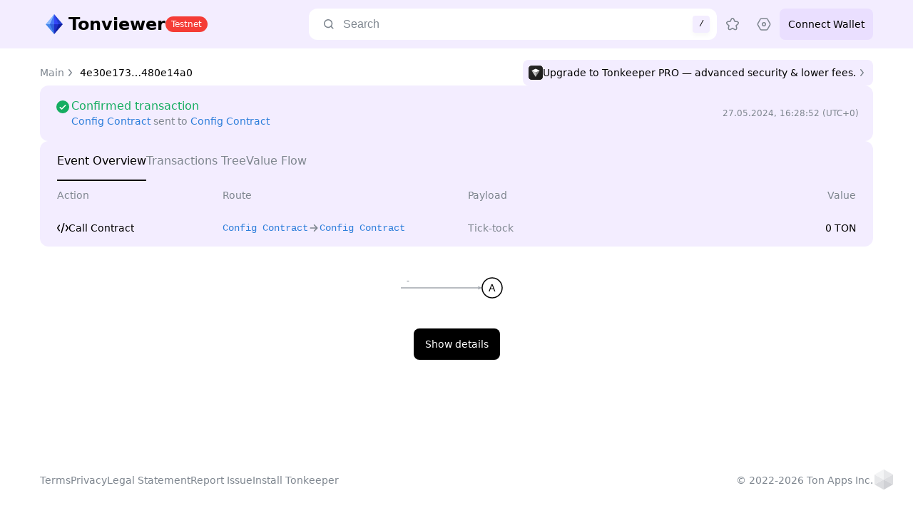

--- FILE ---
content_type: text/html; charset=utf-8
request_url: https://testnet.tonviewer.com/transaction/4e30e173c26b30a7b6ff0c21c06b473d8a69ad9e80af666f11073304480e14a0
body_size: 12973
content:
<!DOCTYPE html><html class="light testnet" lang="en"><head><meta charSet="utf-8" data-next-head=""/><meta name="viewport" content="width=device-width" data-next-head=""/><title data-next-head="">TON Explorer: Transaction · 4e30…14a0</title><meta name="description" content="TON Explorer: Track transactions, blocks, addresses, and smart contracts in real-time. A user-friendly tool for analyzing and monitoring activity on decentralized networks." data-next-head=""/><meta name="theme-color" content="#f3edff" data-next-head=""/><meta name="robots" content="noindex, nofollow" data-next-head=""/><meta name="google-site-verification" content="dm5SFYAnQWroULWdNGGH_ilLNNvYny2o-USPqkiWk6E" data-next-head=""/><link rel="apple-touch-icon" sizes="180x180" href="/apple-touch-icon.png" data-next-head=""/><link rel="icon" type="image/png" sizes="32x32" href="/favicon-32x32.png" data-next-head=""/><link rel="icon" type="image/png" sizes="16x16" href="/favicon-16x16.png" data-next-head=""/><link rel="manifest" href="/site.webmanifest" data-next-head=""/><link rel="mask-icon" href="/favicon.ico" data-next-head=""/><meta name="msapplication-TileColor" content="#da532c" data-next-head=""/><meta name="twitter:card" content="summary_large_image" data-next-head=""/><meta name="twitter:image" content="https://testnet.tonviewer.com/api/lpimage?data=[base64]" data-next-head=""/><meta property="og:title" content="TON Explorer: Transaction · 4e30…14a0" data-next-head=""/><meta property="og:type" content="website" data-next-head=""/><meta property="og:url" content="https://testnet.tonviewer.com/transaction/4e30e173c26b30a7b6ff0c21c06b473d8a69ad9e80af666f11073304480e14a0" data-next-head=""/><meta property="og:image" content="https://testnet.tonviewer.com/api/lpimage?data=[base64]" data-next-head=""/><meta property="og:image:width" content="1440" data-vmid="og:image:width" data-next-head=""/><meta property="og:image:height" content="624" data-vmid="og:image:height" data-next-head=""/><meta name="keywords" content="TON explorer, TON blockchain explorer, blockchain viewer, TON transactions, blockchain transactions, TON blocks, blockchain blocks, TON explorer service, TON blockchain analysis, TON blockchain monitor, view TON transactions, cryptocurrency explorer, token explorer, TON cryptocurrency, Digital assets, Cryptocurrency tracking, Blockchain network, Blockchain platform, Cryptocurrency platform, Blockchain technology, TON network, TON blockchain network, Crypto explorer" data-next-head=""/><link rel="preload" href="/_next/static/css/cc18621734dc1deb.css" as="style"/><link rel="preload" href="/_next/static/css/25febb4eb7805b56.css" as="style"/><link rel="stylesheet" href="/_next/static/css/cc18621734dc1deb.css" data-n-g=""/><link rel="stylesheet" href="/_next/static/css/25febb4eb7805b56.css" data-n-p=""/><noscript data-n-css=""></noscript><script defer="" noModule="" src="/_next/static/chunks/polyfills-42372ed130431b0a.js"></script><script src="/_next/static/chunks/webpack-4b2885d9d087fd2a.js" defer=""></script><script src="/_next/static/chunks/framework-0907bc41f77e1d3c.js" defer=""></script><script src="/_next/static/chunks/main-d15e2afdb9c25e71.js" defer=""></script><script src="/_next/static/chunks/pages/_app-1fdfc9b16b11c137.js" defer=""></script><script src="/_next/static/chunks/7933-41727afc29e0af00.js" defer=""></script><script src="/_next/static/chunks/7891-f88ffe56d7bd5c38.js" defer=""></script><script src="/_next/static/chunks/9411-b7f0013e038ef45a.js" defer=""></script><script src="/_next/static/chunks/pages/transaction/%5Bvalue%5D-4d4ad8946dfba7c0.js" defer=""></script><script src="/_next/static/mlmVefhjdD0UlPVf74ykm/_buildManifest.js" defer=""></script><script src="/_next/static/mlmVefhjdD0UlPVf74ykm/_ssgManifest.js" defer=""></script></head><body><div id="__next"><div class="nbxr6o1" id="__notifier-container"></div><noscript><div><img src="https://mc.yandex.ru/watch/96241081" style="position:absolute;left:-9999px" alt=""/></div></noscript><div class="cdfkt4l"><div class="h1klfjoy"><div class="h1o5itdo"><a class="ldpypfq" href="/"><svg xmlns="http://www.w3.org/2000/svg" width="40" height="40" fill="none" viewBox="0 0 40 40"><path fill="#89B8FF" d="m11 20 9-14 9 14-9 14z"></path><path fill="#2E5FDC" d="M20 34V20h-7z"></path><path fill="#1D2DC6" d="M20 34V20h7z"></path><path fill="#4576F3" d="M20 20V6l-7 14z"></path><path fill="#3346F6" d="M20 20V6l7 14z"></path><path fill="#4486EB" d="M20 34 8 20h6z"></path><path fill="#89B8FF" d="M8 20 20 6l-6 14z"></path><path fill="#0F1D9D" d="M32 20 20 34l6-14z"></path><path fill="#213DD1" d="m20 6 12 14h-6z"></path></svg><div class="t1pr1sig title-text">Tonviewer</div><div class="testnet-icon larb31 t1r1zytw">Testnet</div></a><div class="aggx7el"><div class="s1u7fet2"><div class="s9sxnay s1xb63qm" tabindex="-1"><div class="icon-content i1cyemmh i1pyj45j" style="--size:16px;--icon-size:16px;--fill-color:var(--foregroundSecondary)"><svg xmlns="http://www.w3.org/2000/svg" width="16" height="16" fill="none" viewBox="0 0 16 16"><path fill="#000" fill-rule="evenodd" d="M11.694 7.097a4.597 4.597 0 1 1-9.194 0 4.597 4.597 0 0 1 9.194 0m-.849 4.809a6.097 6.097 0 1 1 1.06-1.06l2.472 2.47a.75.75 0 0 1-1.06 1.061z" clip-rule="evenodd"></path></svg></div><input class="b7attdf it4xgg4" placeholder="Search" autoComplete="off" value=""/><div class="larb31 t1ul7nup h3o2rb5">/</div></div></div><div class="b1prxqnb"><div class="a1qsnsfk sejl0cd"><div class="icon-content i1cyemmh" style="--size:24px;--icon-size:24px;--fill-color:var(--foregroundSecondary)"><svg xmlns="http://www.w3.org/2000/svg" width="24" height="24" fill="none" viewBox="0 0 24 24"><path fill="#000" fill-rule="evenodd" d="M16.5 11a5.5 5.5 0 1 1-11 0 5.5 5.5 0 0 1 11 0m-1.109 5.452a7 7 0 1 1 1.06-1.06l2.83 2.828a.75.75 0 1 1-1.061 1.06z" clip-rule="evenodd"></path></svg></div></div><div class="a1qsnsfk"><div class="icon-content i1cyemmh" style="--size:24px;--icon-size:24px;--fill-color:var(--foregroundSecondary)"><svg xmlns="http://www.w3.org/2000/svg" width="24" height="24" fill="none" viewBox="0 0 24 24"><path fill="#000" fill-rule="evenodd" d="m14.975 5.726.646 1.553.015.038.041.003 1.678.135.043.003c.423.034.808.065 1.114.108.28.039.732.113 1.144.36a2.76 2.76 0 0 1 1.122 3.452c-.188.442-.51.768-.714.964-.222.215-.515.466-.837.742l-.033.028-1.28 1.097-.031.027.01.04.39 1.639.01.042c.099.413.188.788.242 1.092.05.28.118.732.011 1.2a2.76 2.76 0 0 1-2.938 2.134c-.478-.043-.887-.248-1.137-.382a21 21 0 0 1-.965-.568l-.036-.023-1.435-.876-.035-.022-.035.022-1.435.876-.037.023a21 21 0 0 1-.964.568c-.25.134-.66.339-1.137.382a2.76 2.76 0 0 1-2.938-2.134c-.107-.468-.039-.92.01-1.2.055-.304.144-.68.243-1.092l.01-.043.39-1.639.01-.04-.031-.026-1.28-1.097-.033-.028a21 21 0 0 1-.837-.742c-.204-.197-.526-.522-.714-.964a2.76 2.76 0 0 1 1.122-3.452c.412-.247.864-.321 1.144-.36.306-.043.69-.074 1.114-.108l.043-.003 1.678-.135q.021 0 .04-.003l.016-.038.646-1.553.017-.04c.163-.393.311-.749.446-1.027.124-.255.335-.662.696-.978a2.76 2.76 0 0 1 3.632 0c.361.316.572.723.696.978.135.278.283.634.446 1.027zm-3.753-.857c-.208.182-.386.609-.74 1.462l-.646 1.554c-.105.251-.157.377-.23.481-.152.219-.373.38-.628.457-.121.037-.257.048-.529.07l-1.678.134c-.92.074-1.38.11-1.617.252a1.18 1.18 0 0 0-.481 1.48c.108.254.458.555 1.16 1.155l1.28 1.097c.206.178.31.266.386.368.161.212.245.472.24.738-.003.127-.034.26-.097.524l-.391 1.64c-.214.898-.321 1.347-.26 1.617.132.576.67.967 1.26.914.275-.025.669-.266 1.457-.747l1.435-.877c.232-.142.348-.213.468-.255.252-.088.526-.088.777 0 .12.041.237.113.47.255l1.434.877c.788.481 1.183.722 1.458.747a1.18 1.18 0 0 0 1.259-.914c.061-.27-.046-.72-.26-1.618l-.39-1.639c-.064-.265-.096-.397-.098-.524-.005-.266.079-.526.24-.739.076-.1.18-.19.387-.367l1.28-1.097c.7-.6 1.051-.9 1.16-1.155a1.18 1.18 0 0 0-.482-1.48c-.237-.141-.697-.178-1.617-.252l-1.678-.135c-.272-.021-.408-.032-.53-.07a1.18 1.18 0 0 1-.627-.456c-.073-.104-.125-.23-.23-.481l-.646-1.554c-.354-.853-.532-1.28-.74-1.462a1.18 1.18 0 0 0-1.556 0" clip-rule="evenodd"></path></svg></div></div><div class="a1qsnsfk"><div class="icon-content i1cyemmh" style="--size:24px;--icon-size:24px;--fill-color:var(--foregroundSecondary)"><svg xmlns="http://www.w3.org/2000/svg" width="24" height="24" fill="none" viewBox="0 0 24 24"><path fill="#000" fill-rule="evenodd" d="M8.668 4.75h6.663c.452 0 .868.244 1.09.637l3.376 6c.214.38.214.845 0 1.226l-3.376 6a1.25 1.25 0 0 1-1.09.637H8.668a1.25 1.25 0 0 1-1.09-.637l-3.375-6a1.25 1.25 0 0 1 0-1.226l3.376-6a1.25 1.25 0 0 1 1.09-.637m6.663-1.5H8.668a2.75 2.75 0 0 0-2.396 1.402l-3.376 6a2.75 2.75 0 0 0 0 2.697l3.376 6a2.75 2.75 0 0 0 2.396 1.401h6.663a2.75 2.75 0 0 0 2.397-1.401l3.376-6a2.75 2.75 0 0 0 0-2.697l-3.376-6a2.75 2.75 0 0 0-2.397-1.402M13.5 12a1.5 1.5 0 1 1-3 0 1.5 1.5 0 0 1 3 0m1.5 0a3 3 0 1 1-6 0 3 3 0 0 1 6 0" clip-rule="evenodd"></path></svg></div></div><div class="c9lj4pj loading"><div class="c1to331m loading"><div class="l1gmfwv5">Connect Wallet</div></div><div class="loader l1vj3r4e ld4fsff" style="--loaderSize:22;--loaderColor:var(--foregroundSecondary)"><svg width="22" height="22" viewBox="0 0 22 22" fill="none" xmlns="http://www.w3.org/2000/svg"><path d="M19.4796 5.70134C19.9485 5.40838 20.5705 5.54926 20.8197 6.04277C21.7627 7.91075 22.1565 10.0161 21.9437 12.1116C21.697 14.5403 20.6494 16.818 18.9659 18.5858C17.2824 20.3537 15.0586 21.5113 12.6449 21.8763C10.2311 22.2414 7.76452 21.7931 5.63354 20.6021C3.50256 19.4112 1.8283 17.5452 0.874446 15.298C-0.0794076 13.0509 -0.258652 10.5503 0.364943 8.19009C0.988539 5.82988 2.37954 3.74416 4.31887 2.26144C5.99219 0.98209 7.99168 0.214382 10.0768 0.0387934C10.6277 -0.00759631 11.0737 0.44842 11.0698 1.00124C11.0659 1.55407 10.6133 1.99332 10.0635 2.05086C8.42341 2.22248 6.85502 2.8425 5.53483 3.85186C3.94846 5.06473 2.81062 6.77084 2.30052 8.7015C1.79042 10.6322 1.93704 12.6776 2.7173 14.5158C3.49755 16.354 4.8671 17.8803 6.61024 18.8546C8.35338 19.8288 10.3711 20.1954 12.3455 19.8968C14.32 19.5982 16.139 18.6513 17.5161 17.2052C18.8932 15.7591 19.7501 13.896 19.9519 11.9093C20.1199 10.256 19.8261 8.59525 19.113 7.10844C18.8739 6.60998 19.0108 5.9943 19.4796 5.70134Z" fill="var(--loader-color)"></path></svg></div></div></div></div></div></div><div class="c1sl3usg"><div class="c5yjbo5"><div class="b79o33x"><div class="i15xgc4h"><a class="l1gmfwv5 i1yxgbh8" href="/"><div class="nygz236" style="overflow:visible">Main</div><div class="icon-content i1cyemmh" style="--size:16px;--icon-size:16px;--fill-color:var(--foregroundSecondary)"><svg xmlns="http://www.w3.org/2000/svg" width="16" height="16" fill="none" viewBox="0 0 16 16"><path fill="#000" fill-rule="evenodd" d="M6.273 3.171a.75.75 0 0 1 1.056.102l3.5 4.25a.75.75 0 0 1 0 .954l-3.5 4.25a.75.75 0 1 1-1.158-.954L9.278 8 6.171 4.227a.75.75 0 0 1 .102-1.056" clip-rule="evenodd"></path></svg></div></a><a class="l1gmfwv5 i1yxgbh8 active" href="/transaction/4e30e173c26b30a7b6ff0c21c06b473d8a69ad9e80af666f11073304480e14a0"><div class="nygz236" style="overflow:hidden">4e30e173…480e14a0</div></a></div><a target="_blank" class="bxia1r6" href="https://tonkeeper.com/pro?utm_source=tw_ban&amp;utm_medium=blog&amp;utm_campaign=tw_1"><div class="b1oiij9r"><div class="b12pa7y0"><svg xmlns="http://www.w3.org/2000/svg" width="54" height="54" fill="none" viewBox="0 0 54 54"><g clip-path="url(#clip0_21200_66385)"><rect width="54" height="54" fill="#10161F" rx="12"></rect><path fill="url(#paint0_linear_21200_66385)" d="M0 0h54v54H0z"></path><path fill="#fff" d="m26.998 26.045 15.273-6.921-15.273 24.102z" opacity="0.5"></path><path fill="#fff" d="m26.998 26.045-15.272-6.921 15.272 24.102z" opacity="0.75"></path><path fill="#fff" d="m26.998 26.045-15.272-6.92 15.272-6.92 15.273 6.92z"></path></g><defs><linearGradient id="paint0_linear_21200_66385" x1="0" x2="54" y1="0" y2="54" gradientUnits="userSpaceOnUse"><stop stop-color="#292929"></stop><stop offset="1" stop-color="#1A1A1A"></stop></linearGradient><clipPath id="clip0_21200_66385"><rect width="54" height="54" fill="#fff" rx="12"></rect></clipPath></defs></svg></div><div class="bdtytpm f7rf8ne">Upgrade to Tonkeeper PRO — advanced security &amp; lower fees.</div></div><div class="icon-content i1cyemmh" style="--size:16px;--icon-size:16px;--fill-color:var(--foregroundSecondary)"><svg xmlns="http://www.w3.org/2000/svg" width="16" height="16" fill="none" viewBox="0 0 16 16"><path fill="#000" fill-rule="evenodd" d="M6.273 3.171a.75.75 0 0 1 1.056.102l3.5 4.25a.75.75 0 0 1 0 .954l-3.5 4.25a.75.75 0 1 1-1.158-.954L9.278 8 6.171 4.227a.75.75 0 0 1 .102-1.056" clip-rule="evenodd"></path></svg></div></a><div class="b14pvwqu"><div class="bfnyfxl"><svg xmlns="http://www.w3.org/2000/svg" width="54" height="54" fill="none" viewBox="0 0 54 54"><g clip-path="url(#clip0_21200_66385)"><rect width="54" height="54" fill="#10161F" rx="12"></rect><path fill="url(#paint0_linear_21200_66385)" d="M0 0h54v54H0z"></path><path fill="#fff" d="m26.998 26.045 15.273-6.921-15.273 24.102z" opacity="0.5"></path><path fill="#fff" d="m26.998 26.045-15.272-6.921 15.272 24.102z" opacity="0.75"></path><path fill="#fff" d="m26.998 26.045-15.272-6.92 15.272-6.92 15.273 6.92z"></path></g><defs><linearGradient id="paint0_linear_21200_66385" x1="0" x2="54" y1="0" y2="54" gradientUnits="userSpaceOnUse"><stop stop-color="#292929"></stop><stop offset="1" stop-color="#1A1A1A"></stop></linearGradient><clipPath id="clip0_21200_66385"><rect width="54" height="54" fill="#fff" rx="12"></rect></clipPath></defs></svg></div><div class="b19mtpg3"><div class="l1gmfwv5">Tonkeeper Pro</div><div class="bdtytpm">Upgrade to Tonkeeper PRO — advanced security &amp; lower fees.</div><a target="_blank" class="ljsbwe2 bdtytpm f1u42rqi" href="https://tonkeeper.com/pro?utm_source=tw_ban&amp;utm_medium=blog&amp;utm_campaign=tw_1">Get Pro<!-- --> <div class="icon-content i1cyemmh" style="--size:16px;--icon-size:16px;--fill-color:var(--accentBlue)"><svg xmlns="http://www.w3.org/2000/svg" width="16" height="16" fill="none" viewBox="0 0 16 16"><path fill="#000" fill-rule="evenodd" d="M6.273 3.171a.75.75 0 0 1 1.056.102l3.5 4.25a.75.75 0 0 1 0 .954l-3.5 4.25a.75.75 0 1 1-1.158-.954L9.278 8 6.171 4.227a.75.75 0 0 1 .102-1.056" clip-rule="evenodd"></path></svg></div></a></div><div class="icon-content i1cyemmh action c1vnqrgx" style="--size:16px;--icon-size:16px;--fill-color:var(--foregroundSecondary)"><svg xmlns="http://www.w3.org/2000/svg" width="16" height="16" fill="none" viewBox="0 0 16 16"><path fill="#000" fill-rule="evenodd" d="M3.22 3.22a.75.75 0 0 1 1.06 0L8 6.94l3.72-3.72a.75.75 0 1 1 1.06 1.06L9.06 8l3.72 3.72a.75.75 0 1 1-1.06 1.06L8 9.06l-3.72 3.72a.75.75 0 0 1-1.06-1.06L6.94 8 3.22 4.28a.75.75 0 0 1 0-1.06" clip-rule="evenodd"></path></svg></div></div></div><div class="c1faixvl"><div class="b92fiuq"><div class="bi6nk91 success"><svg xmlns="http://www.w3.org/2000/svg" width="24" height="24" fill="none" viewBox="0 0 24 24"><circle id="Background" cx="12" cy="12" r="9" fill="#000"></circle><path id="Icon" fill="#fff" fill-rule="evenodd" d="M16.28 9.22a.75.75 0 0 1 0 1.06l-5.25 5.25a.75.75 0 0 1-1.06 0l-2.25-2.25a.75.75 0 1 1 1.06-1.06l1.72 1.72 4.72-4.72a.75.75 0 0 1 1.06 0" clip-rule="evenodd"></path></svg><div class="b1wmdsw7 success"><div class="l97f4zd bj2npno success">Confirmed transaction</div><div class="l1gmfwv5 bvo5qfa"><span><a class="link" href="/kf9VVVVVVVVVVVVVVVVVVVVVVVVVVVVVVVVVVVVVVVVVVQft">Config Contract</a> sent <span class="amount"></span> to <a class="link" href="/kf9VVVVVVVVVVVVVVVVVVVVVVVVVVVVVVVVVVVVVVVVVVQft">Config Contract</a></span></div></div></div><div class="b1qs25iq b1dizyev"><div>27.05.2024, 16:28:52<!-- --> <!-- -->(UTC+0)</div></div></div><div class="cu67zr7"><div class="hvssgtr"><a class="l97f4zd h17jyzo1 active" href="/transaction/4e30e173c26b30a7b6ff0c21c06b473d8a69ad9e80af666f11073304480e14a0"><h2>Event Overview</h2></a><a class="l97f4zd h17jyzo1" href="/transaction/4e30e173c26b30a7b6ff0c21c06b473d8a69ad9e80af666f11073304480e14a0?section=trace"><h2>Transactions Tree</h2></a><a class="l97f4zd h17jyzo1" href="/transaction/4e30e173c26b30a7b6ff0c21c06b473d8a69ad9e80af666f11073304480e14a0?section=valueFlow"><h2>Value Flow</h2></a></div><div class="c1al8pqr"><div class="t1rm0d5n"><div class="hugzryc"><div class="bdtytpm tzocdnt cgzr23m">Action</div><div class="bdtytpm tzocdnt cgzr23m">Route</div><div class="bdtytpm tzocdnt cgzr23m">Payload</div><div class="bdtytpm tzocdnt cgzr23m text-right">Value</div></div><div class="a18opxn8"><div class="an98vl5 action-row-4e30e173c26b30a7b6ff0c21c06b473d8a69ad9e80af666f11073304480e14a0"><div class="a1ckey5r"><div class="l1gmfwv5 avvnacg a18oxtqf"><div class="icon-content i1cyemmh" style="--size:16px;--icon-size:16px;--fill-color:var(--foregroundPrimary)"><svg xmlns="http://www.w3.org/2000/svg" width="16" height="16" fill="none" viewBox="0 0 16 16"><path fill="#000" d="M10.472 1.952a.75.75 0 1 0-1.444-.404l-3.5 12.5a.75.75 0 0 0 1.444.404zM3.666 3.626a.75.75 0 0 1 .208 1.04L1.651 8l2.223 3.334a.75.75 0 1 1-1.248.832l-2.5-3.75a.75.75 0 0 1 0-.832l2.5-3.75a.75.75 0 0 1 1.04-.208M12.334 3.626a.75.75 0 0 0-.208 1.04L14.349 8l-2.223 3.334a.75.75 0 1 0 1.248.832l2.5-3.75a.75.75 0 0 0 0-.832l-2.5-3.75a.75.75 0 0 0-1.04-.208"></path></svg></div><div class="nygz236 text">Call Contract</div></div><div class="avvnacg aqdt9nj other"><div class="action-address a13481hl -1:5555555555555555555555555555555555555555555555555555555555555555 other"><a class="l1gmfwv5 t1ul7nup a1vxorli absolute-copy" href="/kf9VVVVVVVVVVVVVVVVVVVVVVVVVVVVVVVVVVVVVVVVVVQft"><span class="nygz236">Config Contract</span><div class="icon-content i1cyemmh action copy-icon" style="--size:16px;--icon-size:16px;--fill-color:var(--foregroundSecondary)"><svg xmlns="http://www.w3.org/2000/svg" width="16" height="16" fill="none" viewBox="0 0 16 16"><path fill="#000" fill-rule="evenodd" d="M6.5 5h.1c1.54 0 2.31 0 2.898.3A2.75 2.75 0 0 1 10.7 6.502c.3.588.3 1.358.3 2.898v.1h.5c.7 0 1.05 0 1.318-.136a1.25 1.25 0 0 0 .546-.547C13.5 8.55 13.5 8.2 13.5 7.5v-3c0-.7 0-1.05-.136-1.317a1.25 1.25 0 0 0-.546-.547C12.55 2.5 12.2 2.5 11.5 2.5h-3c-.7 0-1.05 0-1.317.136a1.25 1.25 0 0 0-.547.547C6.5 3.45 6.5 3.8 6.5 4.5zm4.5 6c-.002 1.278-.027 1.963-.3 2.499A2.75 2.75 0 0 1 9.498 14.7C8.91 15 8.14 15 6.6 15H5.4c-1.54 0-2.31 0-2.898-.3A2.75 2.75 0 0 1 1.3 13.5C1 12.91 1 12.14 1 10.6V9.4c0-1.54 0-2.31.3-2.898A2.75 2.75 0 0 1 2.502 5.3C3.037 5.027 3.722 5.002 5 5c.002-1.278.027-1.963.3-2.498A2.75 2.75 0 0 1 6.502 1.3C7.09 1 7.86 1 9.4 1h1.2c1.54 0 2.31 0 2.899.3A2.75 2.75 0 0 1 14.7 2.502c.3.588.3 1.358.3 2.898v1.2c0 1.54 0 2.31-.3 2.898A2.75 2.75 0 0 1 13.5 10.7c-.536.273-1.22.298-2.5.3M2.5 8.5c0-.7 0-1.05.136-1.317a1.25 1.25 0 0 1 .547-.547C3.45 6.5 3.8 6.5 4.5 6.5h3c.7 0 1.05 0 1.317.136.236.12.427.311.547.547C9.5 7.45 9.5 7.8 9.5 8.5v3c0 .7 0 1.05-.136 1.318a1.25 1.25 0 0 1-.547.546C8.55 13.5 8.2 13.5 7.5 13.5h-3c-.7 0-1.05 0-1.317-.136a1.25 1.25 0 0 1-.547-.546C2.5 12.55 2.5 12.2 2.5 11.5z" clip-rule="evenodd"></path><path fill="#000" fill-rule="evenodd" d="M11 11c-.002 1.278-.027 1.963-.3 2.499A2.75 2.75 0 0 1 9.498 14.7C8.91 15 8.14 15 6.6 15H5.4c-1.54 0-2.31 0-2.898-.3A2.75 2.75 0 0 1 1.3 13.5C1 12.91 1 12.14 1 10.6V9.4c0-1.54 0-2.31.3-2.898A2.75 2.75 0 0 1 2.502 5.3C3.037 5.027 3.722 5.002 5 5c.002-1.278.027-1.963.3-2.498A2.75 2.75 0 0 1 6.502 1.3C7.09 1 7.86 1 9.4 1h1.2c1.54 0 2.31 0 2.899.3A2.75 2.75 0 0 1 14.7 2.502c.3.588.3 1.358.3 2.898v1.2c0 1.54 0 2.31-.3 2.898A2.75 2.75 0 0 1 13.5 10.7c-.536.273-1.22.298-2.5.3M6.5 5h.1c1.54 0 2.31 0 2.898.3A2.75 2.75 0 0 1 10.7 6.502c.3.588.3 1.358.3 2.898v.1h.5c.7 0 1.05 0 1.318-.136a1.25 1.25 0 0 0 .546-.547C13.5 8.55 13.5 8.2 13.5 7.5v-3c0-.7 0-1.05-.136-1.317a1.25 1.25 0 0 0-.546-.547C12.55 2.5 12.2 2.5 11.5 2.5h-3c-.7 0-1.05 0-1.317.136a1.25 1.25 0 0 0-.547.547C6.5 3.45 6.5 3.8 6.5 4.5zm-4 3.5c0-.7 0-1.05.136-1.317a1.25 1.25 0 0 1 .547-.547C3.45 6.5 3.8 6.5 4.5 6.5h3c.7 0 1.05 0 1.317.136.236.12.427.311.547.547C9.5 7.45 9.5 7.8 9.5 8.5v3c0 .7 0 1.05-.136 1.318a1.25 1.25 0 0 1-.547.546C8.55 13.5 8.2 13.5 7.5 13.5h-3c-.7 0-1.05 0-1.317-.136a1.25 1.25 0 0 1-.547-.546C2.5 12.55 2.5 12.2 2.5 11.5z" clip-rule="evenodd"></path></svg></div></a></div><div class="icon-content i1cyemmh" style="--size:16px;--icon-size:16px;--fill-color:var(--foregroundSecondary)"><svg xmlns="http://www.w3.org/2000/svg" width="16" height="16" fill="none" viewBox="0 0 16 16"><path fill="#000" fill-rule="evenodd" d="M7.97 3.22a.75.75 0 0 1 1.06 0l4.25 4.25a.75.75 0 0 1 0 1.06l-4.25 4.25a.75.75 0 0 1-1.06-1.06l2.97-2.97H3.25a.75.75 0 0 1 0-1.5h7.69L7.97 4.28a.75.75 0 0 1 0-1.06" clip-rule="evenodd"></path></svg></div><div class="action-address a13481hl -1:5555555555555555555555555555555555555555555555555555555555555555 other"><a class="l1gmfwv5 t1ul7nup a1vxorli absolute-copy" href="/kf9VVVVVVVVVVVVVVVVVVVVVVVVVVVVVVVVVVVVVVVVVVQft"><span class="nygz236">Config Contract</span><div class="icon-content i1cyemmh action copy-icon" style="--size:16px;--icon-size:16px;--fill-color:var(--foregroundSecondary)"><svg xmlns="http://www.w3.org/2000/svg" width="16" height="16" fill="none" viewBox="0 0 16 16"><path fill="#000" fill-rule="evenodd" d="M6.5 5h.1c1.54 0 2.31 0 2.898.3A2.75 2.75 0 0 1 10.7 6.502c.3.588.3 1.358.3 2.898v.1h.5c.7 0 1.05 0 1.318-.136a1.25 1.25 0 0 0 .546-.547C13.5 8.55 13.5 8.2 13.5 7.5v-3c0-.7 0-1.05-.136-1.317a1.25 1.25 0 0 0-.546-.547C12.55 2.5 12.2 2.5 11.5 2.5h-3c-.7 0-1.05 0-1.317.136a1.25 1.25 0 0 0-.547.547C6.5 3.45 6.5 3.8 6.5 4.5zm4.5 6c-.002 1.278-.027 1.963-.3 2.499A2.75 2.75 0 0 1 9.498 14.7C8.91 15 8.14 15 6.6 15H5.4c-1.54 0-2.31 0-2.898-.3A2.75 2.75 0 0 1 1.3 13.5C1 12.91 1 12.14 1 10.6V9.4c0-1.54 0-2.31.3-2.898A2.75 2.75 0 0 1 2.502 5.3C3.037 5.027 3.722 5.002 5 5c.002-1.278.027-1.963.3-2.498A2.75 2.75 0 0 1 6.502 1.3C7.09 1 7.86 1 9.4 1h1.2c1.54 0 2.31 0 2.899.3A2.75 2.75 0 0 1 14.7 2.502c.3.588.3 1.358.3 2.898v1.2c0 1.54 0 2.31-.3 2.898A2.75 2.75 0 0 1 13.5 10.7c-.536.273-1.22.298-2.5.3M2.5 8.5c0-.7 0-1.05.136-1.317a1.25 1.25 0 0 1 .547-.547C3.45 6.5 3.8 6.5 4.5 6.5h3c.7 0 1.05 0 1.317.136.236.12.427.311.547.547C9.5 7.45 9.5 7.8 9.5 8.5v3c0 .7 0 1.05-.136 1.318a1.25 1.25 0 0 1-.547.546C8.55 13.5 8.2 13.5 7.5 13.5h-3c-.7 0-1.05 0-1.317-.136a1.25 1.25 0 0 1-.547-.546C2.5 12.55 2.5 12.2 2.5 11.5z" clip-rule="evenodd"></path><path fill="#000" fill-rule="evenodd" d="M11 11c-.002 1.278-.027 1.963-.3 2.499A2.75 2.75 0 0 1 9.498 14.7C8.91 15 8.14 15 6.6 15H5.4c-1.54 0-2.31 0-2.898-.3A2.75 2.75 0 0 1 1.3 13.5C1 12.91 1 12.14 1 10.6V9.4c0-1.54 0-2.31.3-2.898A2.75 2.75 0 0 1 2.502 5.3C3.037 5.027 3.722 5.002 5 5c.002-1.278.027-1.963.3-2.498A2.75 2.75 0 0 1 6.502 1.3C7.09 1 7.86 1 9.4 1h1.2c1.54 0 2.31 0 2.899.3A2.75 2.75 0 0 1 14.7 2.502c.3.588.3 1.358.3 2.898v1.2c0 1.54 0 2.31-.3 2.898A2.75 2.75 0 0 1 13.5 10.7c-.536.273-1.22.298-2.5.3M6.5 5h.1c1.54 0 2.31 0 2.898.3A2.75 2.75 0 0 1 10.7 6.502c.3.588.3 1.358.3 2.898v.1h.5c.7 0 1.05 0 1.318-.136a1.25 1.25 0 0 0 .546-.547C13.5 8.55 13.5 8.2 13.5 7.5v-3c0-.7 0-1.05-.136-1.317a1.25 1.25 0 0 0-.546-.547C12.55 2.5 12.2 2.5 11.5 2.5h-3c-.7 0-1.05 0-1.317.136a1.25 1.25 0 0 0-.547.547C6.5 3.45 6.5 3.8 6.5 4.5zm-4 3.5c0-.7 0-1.05.136-1.317a1.25 1.25 0 0 1 .547-.547C3.45 6.5 3.8 6.5 4.5 6.5h3c.7 0 1.05 0 1.317.136.236.12.427.311.547.547C9.5 7.45 9.5 7.8 9.5 8.5v3c0 .7 0 1.05-.136 1.318a1.25 1.25 0 0 1-.547.546C8.55 13.5 8.2 13.5 7.5 13.5h-3c-.7 0-1.05 0-1.317-.136a1.25 1.25 0 0 1-.547-.546C2.5 12.55 2.5 12.2 2.5 11.5z" clip-rule="evenodd"></path></svg></div></a></div></div><div class="avvnacg alergog operation"><div class="bdtytpm nygz236 a1kyw8os">Tick-tock</div></div><div class="avvnacg aierrra transfer"><div class="l1gmfwv5 nygz236 a1cosnym static">0 TON</div></div></div></div></div></div><div class="c4bnqh5"><div class="c12abfi9"><div class="c1h50a14"><svg width="156" height="56"><path d="M0,28 H114" fill="none" stroke="var(--foregroundTertiary)" stroke-width="1.5"></path><g></g><g><g transform="translate(128, 28)"><g><foreignObject style="pointer-events:none;display:flex;flex-direction:row;align-items:center" width="4" height="6" x="-20" y="-3"><svg style="display:block;stroke:none" width="4" height="6" viewBox="0 0 4 5" xmlns="http://www.w3.org/2000/svg"><path d="M0.400044 0.549983C0.648572 0.218612 1.11867 0.151455 1.45004 0.399983L3.45004 1.89998C3.6389 2.04162 3.75004 2.26392 3.75004 2.49998C3.75004 2.73605 3.6389 2.95834 3.45004 3.09998L1.45004 4.59998C1.11867 4.84851 0.648572 4.78135 0.400044 4.44998C0.151516 4.11861 0.218673 3.64851 0.550044 3.39998L1.75004 2.49998L0.550044 1.59998C0.218673 1.35145 0.151516 0.881354 0.400044 0.549983Z" fill="var(--foregroundTertiary)"></path></svg></foreignObject><circle r="14" class="c1fesksr trace-circle-4e30e173c26b30a7b6ff0c21c06b473d8a69ad9e80af666f11073304480e14a0"></circle><foreignObject style="pointer-events:none" width="28" height="16" x="-14" y="-8"><div class="l1cwzb1n trace-circle-4e30e173c26b30a7b6ff0c21c06b473d8a69ad9e80af666f11073304480e14a0">A</div></foreignObject><foreignObject x="-120" y="-16" width="100" height="40"><div class="p1wiknk3"><div style="pointer-events:none">-</div><div style="pointer-events:none"></div></div></foreignObject></g></g></g></svg></div></div><div class="c11je8ql primary large button b1kggzvs"><div class="c1jfe7x3"><div class="l1gmfwv5">Show details</div></div></div></div></div></div></div></div><div class="c8n3wl4"><svg xmlns="http://www.w3.org/2000/svg" width="26" height="30" fill="none" viewBox="0 0 26 30"><path fill="#D0D2D6" d="m12.998.7 13 7.367-13 6.933z"></path><path fill="#BABBC1" d="M25.998 8.067v13.866l-13-6.933z"></path><path fill="#A2A4AC" d="m25.998 21.933-13 7.367V15z"></path><path fill="#BABBC1" d="m12.999 29.3-13-7.367 13-6.933z"></path><path fill="#D0D2D6" d="M-.001 21.933V8.067l13 6.933z"></path><path fill="#E8E9EB" d="m-.001 8.067 13-7.367V15z"></path></svg><div class="t1qhhv29 animate-content"><div class="l1gmfwv5 tftgjsi">How this data was fetched?</div><div class="b1qs25iq d141mnod">Use tonapi.io </div></div></div></div><div class="fu9i7p8"><div class="f4rr4yy"><div class="bdtytpm f137hmyg"><a href="/terms">Terms</a><a href="/privacy">Privacy</a><a target="_blank" href="/documents/LegalStatement.pdf">Legal Statement</a><a target="_blank" href="https://t.me/tonviewer_support_bot">Report Issue</a><a target="_blank" href="https://tonkeeper.com">Install Tonkeeper</a></div><a target="_blank" class="bdtytpm f137hmyg" href="https://tonapps.group/">© 2022-<!-- -->2026<!-- --> Ton Apps Inc.</a></div></div></div></div><div style="display:none"><script id="__NEXT_DATA__" type="application/json">{"props":{"pageProps":{"data":"[base64]","initialized":true,"lang":{"lang":"en"},"theme":{"theme":"light","toggle":"system"},"currency":{"currency":"USD"},"prices":{"prices":{"RUB":120.49389083452024,"BYN":4.5170325135,"USD":1.5665,"EUR":1.3405950515341607,"GBP":1.1668122836003583,"CNY":10.906892013333334}},"isMobile":false,"hideEventsSpam":false,"hideTkProBanner":false,"cryptoRankItems":[{"slug":"tether","address":"0:b113a994b5024a16719f69139328eb759596c38a25f59028b146fecdc3621dfe"},{"slug":"wrapped-bitcoin","address":"0:dc064187982e294dfdf8c771a6d395ef7a93b9c3ad0337167e5d3e08ebe5061b"},{"slug":"tower","address":"0:b8ed87d52d6a3e53fcfbb3a8843a4600004285fc2d3e801881f0a24beace66e0"},{"slug":"gamee","address":"0:aa9e166774119bc233e957c2bff1638ae7c66440f5e54bf6ec85abbd0ca5a700"},{"slug":"baby-doge-coin","address":"0:960e3e3d1c52274b04a4e3d780a38efa135601cb02e816e499e8e3b7c7b8e63f"},{"slug":"gmt-token","address":"0:f495a8a4d0580757c68d7d185e6e2f060c6daba43c8a1977a6d0c05fc9afc4c3"},{"slug":"toncoin","address":"0:0000000000000000000000000000000000000000000000000000000000000000"},{"slug":"lavandos","address":"0:65de083a0007638233b6668354e50e44cd4225f1730d66b8b1f19e5d26690751"},{"slug":"first-digital-usd","address":"0:f412fa64e2d8a614e1e6cb84afde5fca1145e533e74dd7f2a1ae84c27c1db090"},{"slug":"evaa-protocol","address":"0:4a31f8d7fdafddb0e2e6fa3bb1c95672b453fbfca2a7cc6bfa274d6419cef681"},{"slug":"jetton","address":"0:105e5589bc66db15f13c177a12f2cf3b94881da2f4b8e7922c58569176625eb5"},{"slug":"gemston","address":"0:57e8af5a5d59779d720d0b23cf2fce82e0e355990f2f2b7eb4bba772905297a4"},{"slug":"ton-bridged-usdt","address":"0:729c13b6df2c07cbf0a06ab63d34af454f3d320ec1bcd8fb5c6d24d0806a17c2"},{"slug":"definder-capital","address":"0:f6eb371de82aa9cfb5b22ca547f31fdc0fa0fbb41ae89ba84a73272ff0bf2157"},{"slug":"bemo-staked-ton","address":"0:cd872fa7c5816052acdf5332260443faec9aacc8c21cca4d92e7f47034d11892"},{"slug":"notcoin","address":"0:2f956143c461769579baef2e32cc2d7bc18283f40d20bb03e432cd603ac33ffc"},{"slug":"yogapetz","address":"0:44421f63f354136ac22ee79df7110d8a452076bf59235df9f918fbe5f03ffc96"},{"slug":"ton-fish-memecoin","address":"0:1371473af6c19208231269db1550a746c0cd4130a4be1ca09618f93ad3164683"},{"slug":"ethena-usde","address":"0:086fa2a675f74347b08dd4606a549b8fdb98829cb282bc1949d3b12fbaed9dcc"},{"slug":"gram","address":"0:b8ef4f77a17e5785bd31ba4da50abd91852f2b8febee97ad6ee16d941f939198"},{"slug":"moew","address":"0:16b0818ca0695b8c9248b2293ef7fe80e088a875bd4cecb5b7926bb4e6ff2e8e"},{"slug":"dogwifhood","address":"0:2e728e5910f801d7d7d24e8ec49ad2d3272b2b2b16eee8cfd73850f059088d8c"},{"slug":"blum","address":"0:808f9a22451ad7a2462c83f07e7b4286f71330879ba9af923c1d0cc4ae6d3f04"},{"slug":"storm-trade","address":"0:6ca2c99c66b0fa1478a303ba9618bc39c28fda1fc50de37e618bddf98c9fd24c"},{"slug":"durev","address":"0:74d8327471d503e2240345b06fe1a606de1b5e3c70512b5b46791b429dab5eb1"},{"slug":"tg-20-tgram","address":"0:d1950f1e9fb036cec4ee17b49d0cec4c959ff0170d04ec4a30deef5ce294a87b"},{"slug":"ston-fi","address":"0:3690254dc15b2297610cda60744a45f2b710aa4234b89adb630e99d79b01bd4f"},{"slug":"anon-ton","address":"0:effb2af8d7f099daeae0da07de8157dae383c33e320af45f8c8a510328350886"},{"slug":"goi-coin","address":"0:42a329c662c940323bff81197fdbf07528c3af87d656f9a7b4a7b49a5d9cba28"},{"slug":"ethena-staked-usde","address":"0:d0e545323c7acb7102653c073377f7e3c67f122eb94d430a250739f109d4a57d"},{"slug":"hamster-kombat","address":"0:09f2e59dec406ab26a5259a45d7ff23ef11f3e5c7c21de0b0d2a1cbe52b76b3d"},{"slug":"resistance-dog","address":"0:59fdc69f3f20ebe4a513b3468dc61d194c3864a4464e3662c903648d1a52e6e0"},{"slug":"catizen-meme","address":"0:fe72f474373e97032441bdb873f9a6d3ad10bab08e6dbc7befa5e42b695f5400"},{"slug":"shitcoin-ton","address":"0:7880f7c6d18b688891c231352ecf13fd7ca5f2f67c7a4c587e75c025b6b9cda4"},{"slug":"ton-raffles","address":"0:896e9d240693f03e8046f94e42f9c59f3ff8e792cbe8b467c0acf179d10f508a"},{"slug":"scaleton-ton","address":"0:65aac9b5e380eae928db3c8e238d9bc0d61a9320fdc2bc7a2f6c87d6fedf9208"},{"slug":"my-ton-wallet","address":"0:8554d9516fe3471c341fbf743dc6f0d704b2656b2f39e7fc5112cab96435fa28"},{"slug":"mittens","address":"0:70cbec09fb00aa87499f247a168e6ba5274a0844a10926def950bcab24d3dc9e"},{"slug":"tonstakers","address":"0:bdf3fa8098d129b54b4f73b5bac5d1e1fd91eb054169c3916dfc8ccd536d1000"},{"slug":"arbuz","address":"0:0cd8a583a7d94dd18bf1bdf49b234af28c15f033bd2b6a4a4d2076ee1136ad45"},{"slug":"cat-dog-miner","address":"0:c6f21acc9a3583ee23fb3a9d97919ea31a116d054ab306bc298f8839d3f5513e"},{"slug":"dogs","address":"0:afc49cb8786f21c87045b19ede78fc6b46c51048513f8e9a6d44060199c1bf0c"},{"slug":"xrocket","address":"0:157c463688a4a91245218052c5580807792cf6347d9757e32f0ee88a179a6549"},{"slug":"invite","address":"0:2b8f97e11dc3f3fa58e430135c76e42188ef16978266157ffd6bedb90df50c42"},{"slug":"ton-cat","address":"0:6d0e662008a93779c435c7e8f408b6519cf632695edc077dda774dfa40df8713"},{"slug":"resistance-girl","address":"0:9c61458a8631b1c2ab64fe37bd2d6d95e11a0599b84e511f5ee34e18e8541311"},{"slug":"not-meme","address":"0:16a73dbf1b434ac651b656f8056e06463edf18d6a7b47068fee18c3905f99847"},{"slug":"ai-coin","address":"0:48cef1de34697508200b8026bf882f8e88aff894586cfd304ab513633fa7e2d3"},{"slug":"fade-wallt-token","address":"0:a1f43524984773ec1b8cfe4bff883a97797587acc5191dc65f5e7afcc8101f3c"},{"slug":"watcoin","address":"0:84ab3db1dfe51bfc43b8639efdf0d368a8ac35b4ffed27a6fdcbe5f40b8bafb3"},{"slug":"not-pixel","address":"0:78db4c90b19a1b19ccb45580df48a1e91b6410970fa3d5ffed3eed49e3cf08ff"},{"slug":"pingo","address":"0:915a941099f4a09692e9e83e5779b8b1e74012b41c637d040d92cb053ff22c89"},{"slug":"x-empire","address":"0:78cd9bac1ec6d4daf5533ea8e19689083a8899844742313ef4dc2584ce14cea3"},{"slug":"sad-meow","address":"0:93630f42a4a9beee23bf542ffb0ecaa478ad41cdefaefbe31e64ca1f8d083cb4"},{"slug":"watcoin-ton","address":"0:27381992a2a7cd7f0fdb1846158ee1b9eaa2d05dc446055e3b2e202766ae4fc5"},{"slug":"duck-chain","address":"0:d65e39d55a17857a66806859fe0a9e270de86f1a596b5ce67cc2a1e6f2c0c4c2"},{"slug":"nikola-i","address":"0:e8f100ba9958bb1aaeae1960c5e17569ddc678c0a67e6ea28192685530f9bed6"},{"slug":"ton-application-chain","address":"0:44fe006b53798f23d8478e526847f918cab8508320850fa11459f6b8d96f13ec"},{"slug":"major","address":"0:ae3e6d351e576276e439e7168117fd64696fd6014cb90c77b2f2cbaacd4fcc00"},{"slug":"tonny","address":"0:bb8a57d48f67a08e2b69341816f3a23766bd652449ea7f5330b1c31ce7d1e369"},{"slug":"neuton","address":"0:1fcf345c7e99d078851e35f5eb9faa7f4c6864f829deecc9d1bd3f778ebcbc1c"},{"slug":"ton-station","address":"0:b07b4837704161b33e152b99ebb4e641905792212c6109552abce37b226fff48"},{"slug":"vertus","address":"0:df8257eb7f43acdfc70a3c768e2aa41e9c9a65b36b3471ecbc69c4058cf0bf54"},{"slug":"build-ton","address":"0:589d4ac897006b5aaa7fae5f95c5e481bd34765664df0b831a9d0eb9ee7fc150"},{"slug":"fpi-bank","address":"0:f42a9711321fac28edb3e7ebce8e0bc58d34f9f2d3bed8d9afc6a839a1c15016"},{"slug":"shelter-of-exiles","address":"0:8fada77ca1c0ee229e1b01b19bc5d03b0567561361ace0e8802fb62baedbba05"},{"slug":"redx","address":"0:853be63c05210020d06b35dbfbd952c2f4b098b7dd798b2fbf0a690982b11a3f"},{"slug":"utya","address":"0:5a0a05303a873a80708d967fe82736f4995b3bf581bbc18a1abe1fa8d48b5a9d"},{"slug":"captain-tsubasa-on-ton","address":"0:2f0f2ff1c93e29663673d74e1943ce100d9b8dcebdaa7bcffc907323fd24101e"},{"slug":"battery","address":"0:0d99b99d103b0cb6f48520f8c9ca32fd34a06544405b215f9f330b9218254122"},{"slug":"beluga-ton","address":"0:77fda368732c2744f41151298d243eda63b784211150ee36b1d2494c0e9e6038"},{"slug":"bombie","address":"0:106447fa03e05f37cc185678ddc8f5a9097c244d28e17c5e5958fec08d178ce1"},{"slug":"ecorpay","address":"0:dcfe7ae6e6839509540cf06449e6afe1af58e0a4d423b06908184faecedb76eb"},{"slug":"tether-gold-tokens","address":"0:3547f2ee4022c794c80ea354b81bb63b5b571dd05ac091b035d19abbadd74ac6"},{"slug":"tonio","address":"0:8719fb83fa3e34cba2b14e6c820b8ba5b6ecf42b73c4be0467afc532746b60fc"},{"slug":"wolf-on-ton","address":"0:1351a1f546ccc0c691053333c0d0deeec0ec4b54d1f9a533acc5a9f1dca1c145"},{"slug":"mission-pawsible","address":"0:c3860aa6ba1d7a96901a4ef02acd0fb3a3bfc7aa3ad4349c6622115e5f055449"},{"slug":"amocucinare","address":"0:bb8ecf0d2d7defe7b66e466baeb0db4c4817648b8bdafeac8beec030766a2c7f"},{"slug":"gifts-strategy","address":"0:3d55029b8f831207493eeec2b552b6322209fd527529197a5472405ef7ea2c97"},{"slug":"capybobo","address":"0:f7f83b1c76310cf79cd1996f77eaf195afa3bbb852755ba6bcfbeefe560debb5"},{"slug":"open-tony","address":"0:746a957e372098243570481a032fce978e9d0e8b07320fc8c9d09e415569e70c"},{"slug":"ton-cats-jetton","address":"0:5a76af69d76b82d4a7d288f0806a812f8695cf1e3ee1056abe9aa1a7b6ec04d8"},{"slug":"grouche-coin","address":"0:2eeeac5f560320d2da67a2c06901160e1bef96d4452e5ffe47fef390b5356e1e"}],"userInfo":null}},"page":"/transaction/[value]","query":{"value":"4e30e173c26b30a7b6ff0c21c06b473d8a69ad9e80af666f11073304480e14a0"},"buildId":"mlmVefhjdD0UlPVf74ykm","runtimeConfig":{"host":"https://testnet.tonapi.io","authClientToken":"AFPJTKEBPOX3AIYAAAAKA2HWOTRNJP5MUCV5DMDCZAAOCPSAYEYS3CILNQVLF2HWKED6USY"},"isFallback":false,"isExperimentalCompile":false,"gip":true,"scriptLoader":[]}</script></div></body></html>

--- FILE ---
content_type: text/css; charset=UTF-8
request_url: https://testnet.tonviewer.com/_next/static/css/96a4b6e8b38ad869.css
body_size: -96
content:
.i15xgc4h{padding:8px 0}.i15xgc4h,.i1yxgbh8{display:flex;flex-direction:row;align-items:center;overflow:hidden;gap:8px}.i1yxgbh8{min-width:56px;color:var(--foregroundSecondary)}.i1yxgbh8.active{color:var(--foregroundPrimary);pointer-events:none}.c1970eeh{flex-direction:column;flex:1 1;gap:16px}.c1970eeh,.cqyugpi{display:flex;align-self:stretch}.cqyugpi{background-color:var(--backgroundSecondary);padding:20px 24px;border-radius:12px}.cqyugpi,.tklvxjf{flex-direction:column;gap:20px}.tklvxjf{display:flex}.tklvxjf *{white-space:pre-wrap}.tklvxjf a{color:var(--accentBlue)}

--- FILE ---
content_type: application/javascript; charset=UTF-8
request_url: https://testnet.tonviewer.com/_next/static/chunks/9411-b7f0013e038ef45a.js
body_size: 11953
content:
(self.webpackChunk_N_E=self.webpackChunk_N_E||[]).push([[9411],{7918:e=>{e.exports={c1ee83zw:"c1ee83zw"}},10298:e=>{e.exports={c7wni7k:"c7wni7k",a1i0wba:"a1i0wba",cok1aor:"cok1aor",s18t6k4d:"s18t6k4d",c1vbm97i:"c1vbm97i",g6tfn1a:"g6tfn1a",wide:"wide",gyvyphw:"gyvyphw",rv9nppq:"rv9nppq",c1qycjpb:"c1qycjpb",l12hrwqj:"l12hrwqj",teyoj63:"teyoj63",l15fllmm:"l15fllmm",t1wx3x25:"t1wx3x25",e1ok55fb:"e1ok55fb",fytn7m0:"fytn7m0",f1sge3y4:"f1sge3y4",e1ygv79y:"e1ygv79y",rbvpss5:"rbvpss5",tmt73y7:"tmt73y7",label:"label",interface:"interface"}},14064:e=>{e.exports={t1rm0d5n:"t1rm0d5n",a18opxn8:"a18opxn8",tzocdnt:"tzocdnt",hugzryc:"hugzryc",cgzr23m:"cgzr23m","text-right":"text-right",sdar6gw:"sdar6gw",open:"open",sez2h1i:"sez2h1i"}},16488:e=>{e.exports={c1faixvl:"c1faixvl",cu67zr7:"cu67zr7",padded:"padded"}},24561:e=>{e.exports={l11xioco:"l11xioco",aalgdag:"aalgdag",t5fsk9r:"t5fsk9r",t181vmz3:"t181vmz3",tcqfxz4:"tcqfxz4",nested:"nested"}},25179:e=>{e.exports={c12abfi9:"c12abfi9",c1h50a14:"c1h50a14",p1wiknk3:"p1wiknk3",l1cwzb1n:"l1cwzb1n",active:"active",failed:"failed",focus:"focus",emulated:"emulated",c1fesksr:"c1fesksr"}},26895:e=>{e.exports={b92fiuq:"b92fiuq",bi6nk91:"bi6nk91",pending:"pending",emulate:"emulate",scam:"scam",failed:"failed",success:"success",b1wmdsw7:"b1wmdsw7",p14hwxho:"p14hwxho",bj2npno:"bj2npno",bvo5qfa:"bvo5qfa",amount:"amount",link:"link",b1dizyev:"b1dizyev"}},37180:e=>{e.exports={c7aoz5y:"c7aoz5y",s1q3dyh9:"s1q3dyh9",footer:"footer",c179zpdf:"c179zpdf",mdfbo4y:"mdfbo4y",active:"active",sxnrr9:"sxnrr9",padded:"padded",g1b2lahl:"g1b2lahl",gh0lv3b:"gh0lv3b",between:"between",m1edj9b0:"m1edj9b0",t2vy0iz:"t2vy0iz",t12b7upj:"t12b7upj",tnuzusz:"tnuzusz",c1fhhlr6:"c1fhhlr6","icon-content":"icon-content",raw_body:"raw_body",cs9n0wv:"cs9n0wv",link:"link",ch7idju:"ch7idju"}},40439:e=>{e.exports={c4bnqh5:"c4bnqh5",b1kggzvs:"b1kggzvs"}},40594:(e,t,s)=>{"use strict";s.d(t,{A:()=>l});var a,n=s(14232);function c(){return(c=Object.assign?Object.assign.bind():function(e){for(var t=1;t<arguments.length;t++){var s=arguments[t];for(var a in s)({}).hasOwnProperty.call(s,a)&&(e[a]=s[a])}return e}).apply(null,arguments)}let l=function(e){return n.createElement("svg",c({xmlns:"http://www.w3.org/2000/svg",width:12,height:12,fill:"none",viewBox:"0 0 12 12"},e),a||(a=n.createElement("path",{fill:"#000",fillRule:"evenodd",d:"M2.131 4.752a.625.625 0 0 1 .867-.17L6 6.596l3.002-2.016a.625.625 0 1 1 .696 1.038l-3.35 2.25a.625.625 0 0 1-.696 0l-3.35-2.25a.625.625 0 0 1-.17-.867",clipRule:"evenodd"})))}},49411:(e,t,s)=>{"use strict";s.d(t,{J:()=>to});var a,n,c,l,i,r=s(37876),o=s(14232),d=s(89099),x=s(3212),u=s(67601),m=s(6266),v=s(17242),h=s(1864),j=s(81643),p=s(44655),g=s(43545),f=s(96979),y=s(20181),b=s(57064),N=s(16861),w=s(70902),k=s(85671),_=s(32446);s(14064);let C=(0,g.cx)(k.jz,"tzocdnt"),z=(0,g.cx)(C,"cgzr23m"),T=(0,g.cx)(k.jz,"sez2h1i"),O=o.memo(()=>{let{t:e}=(0,u.F)();return(0,r.jsxs)("div",{className:"hugzryc",children:[(0,r.jsx)("div",{className:z,children:e("transactionEventAction")}),(0,r.jsx)("div",{className:z,children:e("transactionEventRoute")}),(0,r.jsx)("div",{className:z,children:e("transactionEventPayload")}),(0,r.jsx)("div",{className:(0,g.cx)(z,"text-right"),children:e("transactionEventValue")})]})}),S=o.memo(e=>{let{t}=(0,u.F)(),[s,a]=o.useState(!1),n=(0,w.UR)(e.event),{actions:c}=n,l=o.useMemo(()=>s?c:c.length>10?c.slice(0,10):c,[s]);return(0,r.jsxs)("div",{className:"t1rm0d5n",children:[(0,r.jsx)(O,{}),(0,r.jsxs)("div",{className:"a18opxn8",children:[l.map((e,t)=>(0,r.jsx)(N.I,{action:e,inProgress:n.in_progress,isScam:y.CI.isScamEvent(n)},n.lt+t)),c.length>10&&(0,r.jsxs)("div",{className:(0,g.cx)("sdar6gw",s&&"open"),onClick:e=>{e.stopPropagation(),e.preventDefault(),a(!s)},children:[(0,r.jsx)(b.N,{icon:(0,r.jsx)(_.A,{})}),(0,r.jsx)("div",{className:T,children:s?t("hide"):"".concat(t("showAll")," (").concat(c.length-10,")")})]})]})]})});var E=s(85591),A=s(86175),F=s(33204),M=s(79191);function q(e){return e.children&&0!==e.children.length?e.children.reduce((e,t)=>e+q(t)+20,-20):28}let I=o.memo(e=>{let{data:t,renderNode:s}=e,a=q(t),n=function e(t){return t.children&&0!==t.children.length?1+Math.max(...t.children.map(e)):1}(t),c=a+28,l=c/2,{edges:i,nodes:o}=function e(t,s,a,n){let c=arguments.length>4&&void 0!==arguments[4]?arguments[4]:null,l=arguments.length>5&&void 0!==arguments[5]?arguments[5]:null,i=arguments.length>6&&void 0!==arguments[6]&&arguments[6],o=arguments.length>7&&void 0!==arguments[7]&&arguments[7],d=[],x=[],u=q(t),m=a-u/2,v=m+u/2;if(null!==c&&null!==l){let e=function(e){let{source:t,target:s,isFirst:a,isLast:n}=e;return a&&n?"M".concat(t.y,",").concat(t.x," V").concat(s.x," H").concat(s.y-18):a?"M".concat(t.y,",").concat(t.x," V").concat(s.x+10," a10 10 0 0 1 10 -10 H").concat(s.y-18):n?"M".concat(t.y,",").concat(t.x," V").concat(s.x-10," a10 10 0 0 0 10 10 H").concat(s.y-18):"M".concat(t.y,",").concat(t.x," V").concat(s.x," H").concat(s.y-18)}({source:{x:l,y:c},target:{x:v,y:s},isFirst:i,isLast:o});d.push((0,r.jsx)("path",{d:e,fill:"none",stroke:"var(--foregroundTertiary)",strokeWidth:1.5},"path-".concat(c,"-").concat(l,"-").concat(s,"-").concat(v)))}if(x.push((0,r.jsx)("g",{transform:"translate(".concat(s,", ").concat(v,")"),children:n(t)},"node-".concat(s,"-").concat(v))),t.children){let a=m;for(let c=0;c<t.children.length;c++){let l=t.children[c],i=0===c,r=c===t.children.length-1,o=q(l),u=e(l,s+150,a+o/2,n,s,v,i,r);d.push(...u.edges),x.push(...u.nodes),a+=o+20}}return{edges:d,nodes:x}}(t,128,l,s);return(0,r.jsxs)("svg",{width:(n-1)*150+56+100,height:c,children:[(0,r.jsx)("path",{d:"M0,".concat(l," H").concat(114),fill:"none",stroke:"var(--foregroundTertiary)",strokeWidth:1.5}),(0,r.jsx)("g",{children:i}),(0,r.jsx)("g",{children:o})]})});var K=s(29279);function P(){return(P=Object.assign?Object.assign.bind():function(e){for(var t=1;t<arguments.length;t++){var s=arguments[t];for(var a in s)({}).hasOwnProperty.call(s,a)&&(e[a]=s[a])}return e}).apply(null,arguments)}let R=function(e){return o.createElement("svg",P({xmlns:"http://www.w3.org/2000/svg",width:16,height:16,fill:"none",viewBox:"0 0 16 16"},e),a||(a=o.createElement("path",{fill:"#000",fillRule:"evenodd",d:"M15 8A7 7 0 1 1 1 8a7 7 0 0 1 14 0m-6 3a1 1 0 1 1-2 0 1 1 0 0 1 2 0M8 4a.95.95 0 0 0-.95.999l.163 3.252a.788.788 0 0 0 1.574 0l.163-3.252A.95.95 0 0 0 8 4",clipRule:"evenodd"})))};s(25179);let W=o.memo(e=>{let{isMobile:t}=(0,x.g)(),s=(0,A.bW)(e.address),a=o.useMemo(()=>{let t=[];if(e.address&&t.push({title:"Address",text:s||e.name||(0,h.Os)((0,h.xc)(e.address,!e.isWallet)),href:"/".concat((0,h.xc)(e.address,!e.isWallet)),copyText:(0,h.xc)(e.address,!e.isWallet)}),e.interfaces&&t.push({title:"Interfaces",text:e.interfaces}),"number"==typeof e.exitCode){let s=e.exitCodeDescription?"".concat(e.exitCode," \xb7 ").concat(e.exitCodeDescription):"".concat(e.exitCode);t.push({title:"Exit code",text:s})}return t},[e]),[n]=(0,M.fS)({placement:"top",bubblingDelay:0,content:()=>(0,r.jsx)(K.I,{data:a})});o.useEffect(()=>{t&&l()},[t]);let c=o.useCallback(s=>{t||(Array.from(document.getElementsByClassName("action-row-".concat(e.hash))).forEach(e=>{e.classList.add("focus")}),n(s))},[t]),l=o.useCallback(()=>{Array.from(document.getElementsByClassName("action-row-".concat(e.hash))).forEach(e=>{e.classList.remove("focus")})},[]);return(0,r.jsx)("circle",{r:14,onMouseEnter:e=>c(e),onMouseLeave:l,className:(0,g.cx)("c1fesksr",e.active?"active":e.success||e.computePhaseSkipped?void 0:"failed",(null==e?void 0:e.emulated)&&"emulated","trace-circle-".concat(e.hash))})}),D=o.memo(e=>{let{isMobile:t}=(0,x.g)(),s=o.useMemo(()=>{let t=[{title:"Value",text:"".concat(e.value||"-")}];return e.opCode&&t.push({title:"OpCode",text:e.opCode}),("active"!==e.origStatus||"active"!==e.endStatus)&&t.push({title:"Status",text:"".concat(e.origStatus," → ").concat(e.endStatus)}),e.payload&&t.push({title:"Payload",text:e.payload,smallText:!0,copyText:e.payload}),t},[e]),[a]=(0,M.fS)({placement:"top",bubblingDelay:0,content:()=>(0,r.jsx)(K.I,{data:s})});return(0,r.jsx)("foreignObject",{x:-120,y:-16,width:100,height:40,children:(0,r.jsxs)("div",{className:"p1wiknk3",onMouseEnter:t?void 0:e=>a(e),children:[(0,r.jsx)("div",{style:{pointerEvents:"none"},children:e.value||"-"}),(0,r.jsx)("div",{style:{pointerEvents:"none"},children:e.label})]})})}),B=o.memo(e=>{let t=(0,F.bj)(e.trace,e.labelKeys),s=o.useCallback(t=>{e.handleSelect(t)},[]);return(0,r.jsx)("div",{className:"c12abfi9",children:(0,r.jsx)("div",{className:"c1h50a14",children:(0,r.jsx)(I,{data:t,renderNode:t=>((e,t,s,a)=>{let n=e.attributes,c=s&&n.hash===t;return(0,r.jsxs)("g",{onClick:()=>a(n.hash),children:[(0,r.jsx)("foreignObject",{style:{pointerEvents:"none",display:"flex",flexDirection:"row",alignItems:"center"},width:4,height:6,x:-20,y:-3,children:(0,r.jsx)("svg",{style:{display:"block",stroke:"none"},width:"4",height:"6",viewBox:"0 0 4 5",xmlns:"http://www.w3.org/2000/svg",children:(0,r.jsx)("path",{d:"M0.400044 0.549983C0.648572 0.218612 1.11867 0.151455 1.45004 0.399983L3.45004 1.89998C3.6389 2.04162 3.75004 2.26392 3.75004 2.49998C3.75004 2.73605 3.6389 2.95834 3.45004 3.09998L1.45004 4.59998C1.11867 4.84851 0.648572 4.78135 0.400044 4.44998C0.151516 4.11861 0.218673 3.64851 0.550044 3.39998L1.75004 2.49998L0.550044 1.59998C0.218673 1.35145 0.151516 0.881354 0.400044 0.549983Z",fill:"var(--foregroundTertiary)"})})}),!n.isOutMsg&&(0,r.jsx)(W,{...n,active:c}),!n.success&&(0,r.jsx)("foreignObject",{style:{pointerEvents:"none"},width:12,height:12,x:4,y:4,children:(0,r.jsx)(b.N,{size:"small",icon:(0,r.jsx)(R,{}),style:{border:"1.5px solid var(--backgroundPrimary)",borderRadius:12,backgroundColor:"var(--backgroundPrimary)",stroke:"var(--backgroundPrimary)",strokeWidth:0},color:"var(--foregroundPrimary)"})}),!n.isOutMsg&&(0,r.jsx)("foreignObject",{style:{pointerEvents:"none"},width:28,height:16,x:-14,y:-8,children:(0,r.jsx)("div",{className:(0,g.cx)("l1cwzb1n",c?"active":n.success||n.computePhaseSkipped?void 0:"failed",(null==n?void 0:n.emulated)&&"emulated","trace-circle-".concat(n.hash)),children:e.name})}),(0,r.jsx)(D,{...n})]})})(t,e.selected,e.infoShowing,s)})})})});var H=s(23016),V=s(48230),L=s.n(V),G=s(26269),J=s.n(G),U=s(69268),Y=s(65959),Q=s(62512),Z=s(94310),X=s(55604),$=s(69644),ee=s(40594),et=s(44441);s(10298);let es="c7wni7k",ea="a1i0wba",en="cok1aor",ec="s18t6k4d",el="c1vbm97i",ei="g6tfn1a",er="gyvyphw",eo=(0,g.cx)(k.np,"l12hrwqj"),ed=(0,g.cx)(k.np,"teyoj63"),ex=(0,g.cx)(k.np,"l15fllmm"),eu=(0,g.cx)(k.jz,"t1wx3x25"),em="e1ok55fb",ev=(0,g.cx)(k.jz,"fytn7m0"),eh=(0,g.cx)(k.jz,"f1sge3y4"),ej=(0,g.cx)(k.xG,k.np,"e1ygv79y"),ep=o.memo(e=>{let[t,s]=o.useState(!1),a=o.useCallback(()=>{J()(e.data),s(!0),setTimeout(()=>{s(!1)},500)},[e.data]);return(0,r.jsxs)("div",{className:"c1qycjpb",onClick:a,children:[t&&(0,r.jsx)(b.N,{icon:(0,r.jsx)($.A,{}),color:"var(--accentBlue)"}),(0,r.jsx)("div",{className:eo,children:t?"Copied":"Copy Raw body"})]})}),eg=o.memo(e=>{let t=o.useMemo(()=>{let t=new H.Ay.Document;return t.contents=e.metadata,t.toString()},[e.metadata]);return(0,r.jsx)(X.m,{code:t,lang:"yaml",customParser:t=>t.replace(/<span class="hljs-number">0<\/span><span class="hljs-string">(:[a-fA-F0-9]{64})<\/span>/g,(t,s)=>{let a="0".concat(s),n=(null==e?void 0:e.labelKeys)&&e.labelKeys[a]||null;return n?'<span class="hljs-string"><span>'.concat(a,'</span> <a href="/').concat(a,'"><span class="').concat(el,'" style="display: inline-block; line-height: unset">').concat(n,"</span></a></span>"):'<span class="hljs-string">'.concat(a,"</span>")})})}),ef=o.memo(e=>{let{user:t}=(0,U.A)(),s=(0,F.cN)(e.transaction),a=(0,F.wo)(e.transaction),n=(0,F.wu)(e.transaction),c=(0,F._M)(e.transaction),[l,i]=o.useState(!1),d=o.useCallback(()=>{J()(e.transaction.raw),i(!0),setTimeout(()=>{i(!1)},500)},[e.transaction.raw]);return(0,r.jsxs)("div",{className:ej,children:[(0,r.jsx)("span",{onClick:d,className:eo,children:l?"Copied":"Copy Raw transaction"}),(0,r.jsx)("span",{className:ex,children:" \xb7 "}),(0,r.jsxs)("span",{className:eo,children:[!!t&&(0,r.jsxs)(r.Fragment,{children:[(0,r.jsx)(L(),{href:s,target:"_blank",children:"Tonscan"}),(0,r.jsx)("span",{className:ex,children:" \xb7 "})]}),(0,r.jsx)(L(),{rel:"nofollow",href:a,target:"_blank",children:"retracer"}),(0,r.jsx)("span",{className:ex,children:" \xb7 "}),(0,r.jsx)(L(),{rel:"nofollow",href:n,target:"_blank",children:"ton.cx"}),(0,r.jsx)("span",{className:ex,children:" \xb7 "}),(0,r.jsx)(L(),{rel:"nofollow",href:c,target:"_blank",children:"toncoin.org"})]})]})}),ey="rbvpss5",eb=o.memo(e=>(0,r.jsx)(Z.d,{...e,className:(0,g.cx)("tmt73y7",e.className)})),eN=o.memo(e=>{let{init:t,hash:s,source:a,value:n,value_extra:c,bounce:l,bounced:i,ihr_disabled:o,created_at:d,ihr_fee:x,fwd_fee:u,op_code:m,decoded_op_name:v,raw_body:j,created_lt:p,decoded_body:g,msg_type:f,import_fee:y,destination:b}=e.msg,N="source"===e.type?a:b,w=(0,A.bW)(null==N?void 0:N.address),_="";return n&&(_+="".concat((0,h.ez)(n,9)," TON").concat((null==c?void 0:c.length)?", ":"")),(null==c?void 0:c.length)&&(_+=c.map(e=>"".concat(parseFloat(e.amount)/10**e.preview.decimals," ").concat(e.preview.symbol)).join(", ")),(0,r.jsxs)("div",{className:ec,children:[(0,r.jsx)("div",{className:ed,children:{int_msg:"Internal message",ext_in_msg:"External-In message",ext_out_msg:"External-Out message"}[f]}),"ext_in_msg"!==f&&(0,r.jsxs)("div",{className:ei,children:[(0,r.jsxs)("div",{className:er,children:[(0,r.jsx)(eb,{title:"source"===e.type?"Source":"Destination:",content:N?(0,r.jsxs)("div",{className:ey,children:[!!e.labelKeys&&(0,r.jsx)("div",{className:el,children:e.labelKeys[N.address]}),(0,r.jsx)(Q.w,{text:(0,h.Os)(w||(null==N?void 0:N.name)||(0,h.xc)(N.address,!N.is_wallet)),copyContent:(0,h.xc)(N.address,!N.is_wallet),href:"/".concat((0,h.xc)(N.address,!N.is_wallet)),textClassName:k.Tr})]}):(0,r.jsx)(Q.w,{text:"-"})}),(0,r.jsx)(eb,{title:"Value:",text:_||"0 TON"}),(0,r.jsx)(eb,{title:"IHR disabled:",text:"".concat(o)})]}),(0,r.jsxs)("div",{className:er,children:[(0,r.jsx)(eb,{title:"Created at:",text:"".concat(0!==d?(0,Y.J2)(d):"-"),copyContent:"".concat(d)}),(0,r.jsx)(eb,{title:"Created lt:",text:"".concat(p)}),0!==x&&(0,r.jsx)(eb,{title:"IHR fee:",text:"".concat((0,h.ez)(x||0,9)," TON")}),"int_msg"===f&&(0,r.jsx)(eb,{title:"Hash:",text:(0,h.Os)(s),copyContent:s,href:"/transaction/".concat(s)})]}),(0,r.jsxs)("div",{className:er,children:[(0,r.jsx)(eb,{title:"Bounced:",text:"".concat(i)}),(0,r.jsx)(eb,{title:"Bounce:",text:"".concat(l)})]}),(0,r.jsxs)("div",{className:er,children:[(0,r.jsx)(eb,{title:"Forward Fee:",text:"".concat((0,h.ez)(u,9)," TON")}),(0,r.jsx)(eb,{title:"Init:",text:(null==t?void 0:t.boc)||"-",copyContent:null==t?void 0:t.boc})]})]}),"ext_in_msg"===f&&(0,r.jsxs)("div",{className:ei,children:[(0,r.jsx)("div",{className:er,children:(0,r.jsx)(eb,{title:"source"===e.type?"Source":"Destination:",content:N?(0,r.jsxs)("div",{className:ey,children:[!!e.labelKeys&&(0,r.jsx)("div",{className:el,children:e.labelKeys[N.address]}),(0,r.jsx)(Q.w,{text:(0,h.Os)(w||(null==N?void 0:N.name)||(0,h.xc)(N.address,!N.is_wallet)),copyContent:(0,h.xc)(N.address,!N.is_wallet),href:"/".concat((0,h.xc)(N.address,!N.is_wallet)),textClassName:k.Tr})]}):(0,r.jsx)(Q.w,{text:"-"})})}),(0,r.jsx)("div",{className:er,children:(0,r.jsx)(eb,{title:"Import Fee:",text:"".concat((0,h.ez)(y,9)," TON")})}),(0,r.jsx)("div",{className:er,children:(0,r.jsx)(eb,{title:"Init:",text:(null==t?void 0:t.boc)||"-",copyContent:null==t?void 0:t.boc})})]}),!!m&&(0,r.jsxs)("div",{className:"rv9nppq",children:[m&&(0,r.jsx)(eb,{title:"OpCode:",content:(0,r.jsx)("div",{className:eu,children:v?(0,r.jsxs)("span",{children:[(0,r.jsx)("span",{children:(0,F.OW)(v)}),(0,r.jsxs)("span",{style:{color:"var(--foregroundSecondary)"},children:[" \xb7 ",m]})]}):(0,r.jsx)("span",{children:m})})}),!!j&&(0,r.jsx)(ep,{data:j})]}),!!g&&(0,r.jsx)(eg,{metadata:g,labelKeys:e.labelKeys})]})}),ew=o.memo(e=>{let t=e.transaction,s=null==e?void 0:e.interfaces,{account:a,block:n,out_msgs:c,orig_status:l,end_status:i,end_balance:o,in_msg:d,prev_trans_hash:x,transaction_type:u,hash:m,success:v,prev_trans_lt:j,lt:p,raw:f,total_fees:y,compute_phase:N,storage_phase:w,action_phase:_,bounce_phase:C,credit_phase:z,aborted:T,state_update_new:O,state_update_old:S,utime:E,destroyed:A}=t,[F]=(0,M.fS)({placement:"top-start",bubblingDelay:0,offset:[-10,0],content:()=>(0,r.jsx)("div",{className:eh,children:null==N?void 0:N.exit_code_description})}),[q]=(0,M.fS)({placement:"top-start",bubblingDelay:0,offset:[-10,0],content:()=>(0,r.jsx)("div",{className:eh,children:null==_?void 0:_.result_code_description})});return(0,r.jsxs)("div",{className:en,children:[(0,r.jsx)("div",{className:ec,children:(0,r.jsxs)("div",{className:(0,g.cx)(ei,"wide"),children:[(0,r.jsx)(eb,{title:"Account:",className:"label",content:(0,r.jsxs)("div",{className:ey,children:[v?e.labelKeys?(0,r.jsx)("div",{className:el,children:e.labelKeys[a.address]}):null:(0,r.jsx)(b.N,{size:"large",icon:(0,r.jsx)(R,{})}),(0,r.jsx)(Q.w,{text:(0,h.Os)((null==a?void 0:a.name)||(0,h.xc)(a.address,!a.is_wallet)),copyContent:(0,h.xc)(a.address,!a.is_wallet),href:"/".concat((0,h.xc)(a.address,!a.is_wallet)),textClassName:k.Tr})]})}),(0,r.jsx)(eb,{title:"Interfaces:",className:"interface",text:(null==s?void 0:s.join(", "))||"-"}),(0,r.jsx)(ef,{transaction:t})]})}),(0,r.jsxs)("div",{className:ec,children:[(0,r.jsx)("div",{className:ed,children:"Transaction"}),(0,r.jsxs)("div",{className:ei,children:[(0,r.jsxs)("div",{className:er,children:[(0,r.jsx)(eb,{title:"Block ID:",text:(0,h.Os)(n),copyContent:n,href:"/block/".concat(n)}),(0,r.jsx)(eb,{title:"Tx hash:",text:(0,h.Os)(m),copyContent:m}),!!x&&(0,r.jsx)(eb,{title:"Prev. tx hash:",text:(0,h.Os)(x),copyContent:x,href:"/transaction/".concat(x)}),(0,r.jsx)(eb,{title:"Total fee:",text:"".concat((0,h.ez)(y,9)," TON")}),(0,r.jsx)(eb,{title:"Fwd. fee:",text:"".concat((0,h.ez)((null==_?void 0:_.fwd_fees)||0,9)," TON")}),(0,r.jsx)(eb,{title:"Gas fee:",text:"".concat((0,h.ez)((null==N?void 0:N.gas_fees)||0,9)," TON")}),(0,r.jsx)(eb,{title:"Storage fee:",text:"".concat((0,h.ez)((null==w?void 0:w.fees_collected)||0,9)," TON")}),(0,r.jsx)(eb,{title:"Action fee:",text:"".concat((0,h.ez)((null==_?void 0:_.total_fees)||0,9)," TON")}),(0,r.jsx)(eb,{title:"End balance:",text:"".concat((0,h.ez)(o||0,9)," TON")})]}),(0,r.jsxs)("div",{className:er,children:[(0,r.jsx)(eb,{title:"Time:",text:(0,Y.J2)(E),copyContent:"".concat(E)}),(0,r.jsx)(eb,{title:"Lt:",text:"".concat(p)}),void 0!==j&&(0,r.jsx)(eb,{title:"Prev. tx lt:",text:"".concat(j)}),(0,r.jsx)(eb,{title:"Status:",text:"".concat(l," → ").concat(i)}),(0,r.jsx)(eb,{title:"State hash:",content:(0,r.jsxs)("div",{className:ey,children:[(0,r.jsx)(Q.w,{text:(0,h.Os)(S,2),copyContent:S,hiddenIcon:!1}),(0,r.jsx)("div",{children:"→"}),(0,r.jsx)(Q.w,{text:(0,h.Os)(O,2),copyContent:O,hiddenIcon:!1})]})}),(0,r.jsx)(eb,{title:"Aborted:",text:"".concat(T)}),(0,r.jsx)(eb,{title:"Destroyed:",text:"".concat(A)}),(0,r.jsx)(eb,{title:"Type tx:",text:u})]}),!!N&&(0,r.jsxs)("div",{className:er,children:[(0,r.jsx)("div",{className:ex,children:"Compute Phase"}),N.skipped&&(0,r.jsxs)(r.Fragment,{children:[(0,r.jsx)(eb,{title:"Skipped:",text:"".concat(N.skipped)}),(0,r.jsx)(eb,{title:"Skip Reason:",text:"".concat(N.skip_reason)})]}),!N.skipped&&(0,r.jsxs)(r.Fragment,{children:[void 0!==N.success&&(0,r.jsx)(eb,{title:"Success:",text:"".concat(N.success),textClassName:N.success?void 0:ev}),(0,r.jsx)(eb,{title:"Exit code:",content:(0,r.jsxs)("div",{className:em,children:[(0,r.jsx)("div",{className:0===N.exit_code||1===N.exit_code?eu:ev,children:"".concat(N.exit_code)}),!!(null==N?void 0:N.exit_code_description)&&(0,r.jsx)(b.N,{icon:(0,r.jsx)(et.A,{}),onMouseEnter:F})]})}),(0,r.jsx)(eb,{title:"Vm steps:",text:"".concat(N.vm_steps)}),(0,r.jsx)(eb,{title:"Gas used:",text:"".concat(null==N?void 0:N.gas_used)})]})]}),!!_&&(0,r.jsxs)("div",{className:er,children:[(0,r.jsx)("div",{className:ex,children:"Action Phase"}),(0,r.jsx)(eb,{title:"Success:",text:"".concat(_.success),textClassName:_.success?void 0:ev}),(0,r.jsx)(eb,{title:"Result code:",content:(0,r.jsxs)("div",{className:em,children:[(0,r.jsx)("div",{className:eu,children:"".concat(_.result_code)}),!!(null==_?void 0:_.result_code_description)&&(0,r.jsx)(b.N,{icon:(0,r.jsx)(et.A,{}),onMouseEnter:q})]})}),(0,r.jsx)(eb,{title:"Total actions:",text:"".concat(_.total_actions)}),(0,r.jsx)(eb,{title:"Skipped actions:",text:"".concat(_.skipped_actions)})]})]})]})]})}),ek=o.memo(e=>{let t=e.trace.transaction.in_msg,s=o.useMemo(()=>{var t;let s=[],{out_msgs:a}=e.trace.transaction;return null==a||a.forEach(e=>{s.push({msg:e})}),null==(t=e.trace.children)||t.forEach(e=>{var t;(null==(t=e.transaction)?void 0:t.in_msg)&&s.push({msg:e.transaction.in_msg})}),s.sort((e,t)=>e.msg.created_lt-t.msg.created_lt)},[e]);return(0,r.jsxs)("div",{className:es,children:[!!t&&(0,r.jsxs)(r.Fragment,{children:[(0,r.jsx)(eN,{labelKeys:e.labelKeys,msg:t,type:"source"}),(0,r.jsx)(b.N,{className:ea,icon:(0,r.jsx)(ee.A,{})})]}),(0,r.jsx)(ew,{transaction:e.trace.transaction,labelKeys:e.labelKeys,interfaces:e.trace.interfaces}),!!s.length&&(0,r.jsxs)(r.Fragment,{children:[(0,r.jsx)(b.N,{className:ea,icon:(0,r.jsx)(ee.A,{})}),(0,r.jsx)("div",{className:en,children:s.map((t,s)=>(0,r.jsx)(eN,{labelKeys:e.labelKeys,...t,type:"destination"},s))})]})]})}),e_=o.memo(e=>{let t=e.transaction.in_msg,s=o.useMemo(()=>{let t=[],{out_msgs:s}=e.transaction;return null==s||s.forEach(e=>{t.push({msg:e})}),t.sort((e,t)=>e.msg.created_lt-t.msg.created_lt)},[e]);return(0,r.jsxs)("div",{className:es,children:[!!t&&(0,r.jsxs)(r.Fragment,{children:[(0,r.jsx)(eN,{msg:t,type:"source"}),(0,r.jsx)(b.N,{className:ea,icon:(0,r.jsx)(ee.A,{})})]}),(0,r.jsx)(ew,{transaction:e.transaction}),!!s.length&&(0,r.jsxs)(r.Fragment,{children:[(0,r.jsx)(b.N,{className:ea,icon:(0,r.jsx)(ee.A,{})}),(0,r.jsx)("div",{className:en,children:s.map((e,t)=>(0,r.jsx)(eN,{...e,type:"destination"},t))})]})]})});s(40439);let eC=o.memo(e=>{let t=(0,d.useRouter)(),{t:s}=(0,u.F)(),a=t.pathname.includes("/emulate/"),n=a?e.trace.transaction.hash:t.query.transaction||t.query.value,[c,l]=o.useState(n.toLowerCase()),[i,x]=o.useState(!!a||n!==e.trace.transaction.hash),m=o.useCallback(async s=>{if(!a){let a="/transaction/".concat(s).concat(e.isValueFlow?"?section=valueFlow":"");if(e.account){let t=(0,h.xc)(e.account.address,!e.account.is_wallet);a="/".concat(t,"/transaction/").concat(s).concat(e.isValueFlow?"?section=valueFlow":"")}await t.replace(a,void 0,{shallow:!0})}l(s),x(!0)},[]),v=o.useMemo(()=>(function e(t,s){if(t.transaction.hash===s)return t;if(t.children&&t.children.length>0)for(let a of t.children){let t=e(a,s);if(t)return t}return null})(e.trace,c)||e.trace,[c,e.trace]);return(0,r.jsxs)("div",{className:"c4bnqh5",children:[(0,r.jsx)(B,{trace:e.trace,labelKeys:e.labelsKeys,handleSelect:m,selected:c,infoShowing:i}),!i&&(0,r.jsx)(E.Q,{title:s("showDetails"),size:"large",className:"b1kggzvs",onClick:()=>x(!0)}),i&&(0,r.jsx)(ek,{trace:v,labelKeys:e.labelsKeys})]})});var ez=s(18787);s(77604);let eT=o.memo(e=>((0,ez.D)(),(0,r.jsxs)("div",{className:"c1al8pqr",children:[(0,r.jsx)(S,{event:e.event}),(0,r.jsx)(eC,{...e})]})));var eO=s(74098),eS=s(29766);s(37180);let eE="s1q3dyh9",eA="sxnrr9",eF="g1b2lahl",eM="gh0lv3b",eq="t2vy0iz",eI="t12b7upj",eK=(0,g.cx)(k.jz,k.xG,"tnuzusz"),eP=(0,g.cx)(k.jz,k.xG,"cs9n0wv"),eR=o.memo(e=>(0,r.jsx)("div",{className:eq,children:(0,r.jsxs)("div",{className:(0,g.cx)(eI,e.className),onClick:e.onClick,children:[(0,r.jsx)("div",{className:eK,children:e.title}),e.children]})})),eW=o.memo(e=>{let t=o.useMemo(()=>{let t=new H.Ay.Document;return t.contents=e.metadata,t.toString()},[e.metadata]);return(0,r.jsx)(X.m,{code:t,lang:"yaml",className:"ch7idju"})}),eD=o.memo(e=>{let[t,s]=o.useState(!1),a=o.useCallback(()=>{J()(e.data),s(!0),setTimeout(()=>{s(!1)},500)},[e.data]);return(0,r.jsxs)("div",{className:(0,g.cx)("c1fhhlr6","raw_body"),onClick:a,children:[(0,r.jsx)(b.N,{icon:t?(0,r.jsx)($.A,{}):(0,r.jsx)(eO.A,{}),color:t?"var(--accentGreen)":"var(--accentBlue)"}),(0,r.jsx)("div",{className:(0,g.cx)(eP,"link"),children:"Raw body"})]})}),eB=o.memo(e=>{var t,s;let{transaction:a,interfaces:n,children:c}=e.trace,[l,i]=o.useState(!1),{success:d,account:x,out_msgs:u,orig_status:m,end_status:v,in_msg:j,block:p,prev_trans_hash:f,transaction_type:y,hash:N,lt:w,total_fees:C,compute_phase:z,storage_phase:T}=a,O=(0,A.bW)(x.address),S=o.useMemo(()=>(null==c?void 0:c.reduce((e,t)=>{var s,a;return e+((null==(a=t.transaction)||null==(s=a.in_msg)?void 0:s.value)||0)},0))||0,[]),E=(null==z?void 0:z.exit_code)!==0||"active"!==m||"active"!==v||"TransOrd"!==y,M="";return(null==j?void 0:j.value)&&(M+="".concat((0,h.ez)(j.value)," TON").concat((null==j||null==(s=j.value_extra)?void 0:s.length)?", ":"")),(null==j||null==(t=j.value_extra)?void 0:t.length)&&(M+=j.value_extra.map(e=>"".concat(parseFloat(e.amount)/10**e.preview.decimals," ").concat(e.preview.symbol)).join(", ")),(0,r.jsxs)("div",{className:"c7aoz5y",children:[(0,r.jsx)("div",{className:eE,children:(0,r.jsxs)("div",{className:eA,children:[d?(0,r.jsx)("div",{className:"c179zpdf",children:e.labelKeys[x.address]}):(0,r.jsx)(b.N,{icon:(0,r.jsx)(R,{}),size:"xlarge"}),(0,r.jsxs)("div",{className:eF,children:[(0,r.jsx)(Z.d,{title:"Account:",text:(0,h.Os)(O||(null==x?void 0:x.name)||(0,h.xc)(x.address,!x.is_wallet)),href:"/".concat((0,h.xc)(x.address,!x.is_wallet)),copyContent:(0,h.xc)(x.address,!x.is_wallet),textClassName:k.Tr}),(0,r.jsx)(Z.d,{title:"Interfaces:",text:(null==n?void 0:n.join(", "))||"-"}),(0,r.jsx)(Z.d,{title:"Hash:",text:(0,h.Os)(N),copyContent:N}),(0,r.jsx)(Z.d,{title:"LT:",text:"".concat(w)}),E&&(0,r.jsxs)(r.Fragment,{children:[(0,r.jsx)(Z.d,{title:"Exit code:",text:"".concat("number"==typeof(null==z?void 0:z.exit_code)?z.exit_code:"-")}),(0,r.jsx)(Z.d,{title:"Status:",text:"".concat(m," → ").concat(v)}),(0,r.jsx)(Z.d,{title:"Type:",text:y})]})]})]})}),(0,r.jsxs)("div",{className:(0,g.cx)(eE,"footer"),children:[(0,r.jsx)("div",{className:(0,g.cx)(eA,"padded"),children:(0,r.jsxs)("div",{className:eF,children:[(0,r.jsx)(Z.d,{title:"Value:",text:M||"0 TON"}),(0,r.jsx)(Z.d,{title:"Bounce:",text:"".concat(null==j?void 0:j.bounce)}),(0,r.jsx)(Z.d,{title:"Bounced:",text:"".concat(null==j?void 0:j.bounced)}),(0,r.jsx)(Z.d,{title:"Total Fees:",text:"".concat((0,h.ez)(C||0)," TON")}),(null==j?void 0:j.op_code)&&(0,r.jsx)(Z.d,{title:"OpCode:",content:(null==j?void 0:j.decoded_op_name)?(0,r.jsxs)("span",{className:k.jz,children:[(0,F.OW)(j.decoded_op_name),(0,r.jsxs)("span",{style:{color:"var(--foregroundSecondary)"},children:[" \xb7 ",null==j?void 0:j.op_code]})]}):(0,r.jsx)("span",{className:k.jz,children:null==j?void 0:j.op_code})}),(0,r.jsxs)("div",{className:(0,g.cx)(eM,!!(null==j?void 0:j.raw_body)&&"between"),children:[!!(null==j?void 0:j.raw_body)&&(0,r.jsx)(eD,{data:j.raw_body}),(0,r.jsx)(eR,{title:"More",className:(0,g.cx)("m1edj9b0",l&&"active"),onClick:()=>i(!l),children:(0,r.jsx)(b.N,{icon:(0,r.jsx)(_.A,{})})})]})]})}),(0,r.jsxs)("div",{className:(0,g.cx)("mdfbo4y",l&&"active"),children:[!!(null==j?void 0:j.decoded_body)&&(0,r.jsx)(eW,{metadata:j.decoded_body}),(0,r.jsx)("div",{className:eA,children:(0,r.jsxs)("div",{className:eF,children:[(0,r.jsx)(Z.d,{title:"Storage Fees:",text:"".concat((0,h.ez)((null==T?void 0:T.fees_collected)||0)," TON")}),(0,r.jsx)(Z.d,{title:"Compute Fees:",text:"".concat((0,h.ez)((null==z?void 0:z.gas_fees)||0)," TON")}),(0,r.jsx)(Z.d,{title:"Fwd Fees:",text:"".concat((0,h.ez)((null==j?void 0:j.fwd_fee)||0)," TON")}),(0,r.jsx)(Z.d,{title:"BlockID:",text:(0,h.Os)(p),href:"/block/".concat(p),copyContent:p,textClassName:k.Tr})]})}),(0,r.jsx)("div",{className:eA,children:(0,r.jsxs)("div",{className:eF,children:[!!f&&(0,r.jsx)(Z.d,{title:"Prev. tx.:",text:(0,h.Os)(f||"-"),copyContent:f,href:"/transaction/".concat(f),textClassName:k.Tr}),(0,r.jsx)(Z.d,{title:"Out Value:",text:"".concat((0,h.ez)(S)," TON")}),(0,r.jsx)(Z.d,{title:"Out messages count:",text:"".concat(((null==c?void 0:c.length)||0)+((null==u?void 0:u.length)||0))}),(0,r.jsx)("div",{className:(0,g.cx)(eq,eM),children:(0,r.jsxs)(L(),{className:eI,href:(0,F._M)(a),target:"_blank",children:[(0,r.jsx)("div",{className:eK,children:"Debug details"}),(0,r.jsx)(b.N,{icon:(0,r.jsx)(eS.A,{})})]})})]})})]})]})]})});s(24561);let eH="l11xioco",eV="aalgdag",eL=o.memo(e=>{var t;let[s,a]=o.useState(null),{children:n}=e.trace,c=!!(null==n?void 0:n.length),l=null!=(t=null==n?void 0:n.length)&&t,i=function(e){let t=o.useRef(null);return o.useEffect(()=>{let s=null==t?void 0:t.current;if(!s)return;let a=new ResizeObserver(t=>{e(s,t[0])});return a.observe(s),()=>{a.disconnect()}},[e,t]),t}(o.useCallback(()=>{var e;if((null==(e=i.current)?void 0:e.childElementCount)===2){let e=i.current.lastChild,t=e.lastChild;a(e.clientHeight-t.clientHeight+24)}},[]));return(0,r.jsxs)("div",{className:"t5fsk9r",ref:i,children:[(0,r.jsxs)("div",{className:"t181vmz3",children:[!!s&&(0,r.jsxs)("div",{style:{position:"absolute",bottom:0},children:[(0,r.jsx)("div",{className:eH,style:{height:s,top:0}}),(0,r.jsx)("div",{className:eV,style:{left:12,top:s}})]}),e.isFirst&&(0,r.jsx)("div",{className:eV,style:{left:-12,top:12}}),!l&&c&&(0,r.jsx)("div",{className:eH,style:{bottom:-12}}),(0,r.jsx)(eB,{trace:e.trace,labelKeys:e.labelKeys})]}),c&&(0,r.jsx)("div",{className:(0,g.cx)("tcqfxz4",l&&"nested","child-container"),children:n.map((t,s)=>(0,r.jsx)(eL,{trace:t,labelKeys:e.labelKeys,isFirst:0===s&&n.length>1},s))})]})});s(60018);let eG="st5ubi5",eJ="g1i5vg2l",eU="g2im32s",eY=(0,g.cx)(k.xG,k.jz,"t1a2gq0h"),eQ=(0,g.cx)(k.xG,k.np,"vhv9j68"),eZ=o.memo(e=>{let{item:t,tokens:s}=e,{account:a,jettons:n,ton:c,fees:l}=t,i=(0,A.bW)(a.address);return(0,r.jsxs)("div",{className:eJ,children:[(0,r.jsxs)("div",{className:(0,g.cx)(eU,"start"),children:[(0,r.jsx)("div",{className:"ct20k8v",children:e.labelsKeys[a.address]}),(0,r.jsx)(Q.w,{textClassName:(0,g.cx)(k.np,k.Tr),copyContent:(0,h.xc)(a.address,!a.is_wallet),text:i||(null==a?void 0:a.name)||(0,h.Os)((0,h.xc)(a.address,!a.is_wallet)),href:"/".concat((0,h.xc)(a.address,!a.is_wallet))})]}),(0,r.jsxs)("div",{className:(0,g.cx)(eU,eQ,c>0&&"receive"),children:[c>0?"+":"",(0,h.ez)(c,10)," TON"]}),s.map(e=>{let t=null==n?void 0:n.find(t=>t.jetton.address===e.address);if(null==t?void 0:t.jetton){var s;let a=null!=(s=t.jetton.decimals)?s:9,n=parseFloat((null==t?void 0:t.qty)||"".concat(t.quantity))/10**a;return(0,r.jsxs)("div",{className:(0,g.cx)(eU,eQ),children:[(0,h.sh)(n)," ",e.symbol]},e.address)}return(0,r.jsx)("div",{className:(0,g.cx)(eU,eQ)},e.address)}),(0,r.jsxs)("div",{className:(0,g.cx)(eU,eQ),children:[(0,h.ez)(l,10)," TON"]})]})}),eX=o.memo(e=>{let t=e.event.value_flow,{t:s}=(0,u.F)(),a=o.useMemo(()=>(function(e,t){return e.sort((e,s)=>{let a=t[e.account.address]||"",n=t[s.account.address]||"";return a.localeCompare(n)}),e})(t,e.labelsKeys),[t,e.labelsKeys]),n=o.useMemo(()=>{let e=new Map;for(let a of t){var s;if(null==(s=a.jettons)?void 0:s.length)for(let t of a.jettons)e.set(t.jetton.address,t.jetton)}return[...e.values()]},[t]),c=t.map(e=>e.fees).reduce((e,t)=>e+t);return(0,r.jsxs)("div",{className:"cx100om",children:[(0,r.jsx)("div",{className:eG,style:{minWidth:n.length?900:500},children:(0,r.jsxs)("div",{className:eJ,children:[(0,r.jsx)("div",{className:(0,g.cx)(eU,eY,"headed","start"),children:s("account")}),(0,r.jsx)("div",{className:(0,g.cx)(eU,eY,"headed"),children:s("valueFlowBalanceChange")}),n.map(e=>(0,r.jsx)("div",{className:(0,g.cx)(eU,eY,"headed"),children:e.symbol},e.address)),(0,r.jsx)("div",{className:(0,g.cx)(eU,eY,"headed"),children:s("valueFlowNetworkFee")})]})}),(0,r.jsxs)("div",{className:(0,g.cx)(eG,"bordered"),style:{minWidth:n.length?900:500},children:[a.map((t,s)=>(0,r.jsx)(eZ,{item:t,tokens:n,labelsKeys:e.labelsKeys},s)),(0,r.jsx)("div",{className:"t12lgi4i",children:(0,r.jsxs)("div",{className:(0,g.cx)(eU,eQ),children:[s("valueFlowTotal"),": ",(0,h.ez)(c,10)," TON"]})})]})]})}),e$=o.memo(e=>(0,r.jsxs)("div",{className:"cx35gcx",children:[(0,r.jsx)(eX,{...e}),(0,r.jsx)(eC,{...e,isValueFlow:!0})]}));var e0=s(90073),e1=s(78638);s(7918);let e2=o.memo(e=>(0,r.jsx)("div",{className:"c1ee83zw",style:{"--lineHeight":(e.height||8)+"px"},children:(0,r.jsx)("div",{style:{width:"".concat(e.progress,"%")}})}));var e5=s(9799);let e9=["TonTransfer","ExtraCurrencyTransfer","JettonTransfer","NftItemTransfer","SmartContractExec","Purchase"];function e4(){return(e4=Object.assign?Object.assign.bind():function(e){for(var t=1;t<arguments.length;t++){var s=arguments[t];for(var a in s)({}).hasOwnProperty.call(s,a)&&(e[a]=s[a])}return e}).apply(null,arguments)}let e6=function(e){return o.createElement("svg",e4({xmlns:"http://www.w3.org/2000/svg",width:24,height:24,fill:"none",viewBox:"0 0 24 24"},e),n||(n=o.createElement("circle",{cx:12,cy:12,r:9,fill:"#000"})),c||(c=o.createElement("path",{fill:"#fff",fillRule:"evenodd",d:"m11.038 8 .183 4.75a.78.78 0 0 0 1.558 0L12.962 8a.962.962 0 1 0-1.924 0M12 17a1 1 0 1 0 0-2 1 1 0 0 0 0 2",clipRule:"evenodd"})))};function e7(){return(e7=Object.assign?Object.assign.bind():function(e){for(var t=1;t<arguments.length;t++){var s=arguments[t];for(var a in s)({}).hasOwnProperty.call(s,a)&&(e[a]=s[a])}return e}).apply(null,arguments)}let e8=function(e){return o.createElement("svg",e7({xmlns:"http://www.w3.org/2000/svg",width:24,height:24,fill:"none",viewBox:"0 0 24 24"},e),l||(l=o.createElement("circle",{id:"Background",cx:12,cy:12,r:9,fill:"#000"})),i||(i=o.createElement("path",{id:"Icon",fill:"#fff",fillRule:"evenodd",d:"M16.28 9.22a.75.75 0 0 1 0 1.06l-5.25 5.25a.75.75 0 0 1-1.06 0l-2.25-2.25a.75.75 0 1 1 1.06-1.06l1.72 1.72 4.72-4.72a.75.75 0 0 1 1.06 0",clipRule:"evenodd"})))};s(26895);let e3=(0,g.cx)(k.Ih,"p14hwxho"),te=(0,g.cx)(k.Ih,"bj2npno"),tt=(0,g.cx)(k.np,"bvo5qfa"),ts=(0,g.cx)(k.qb,"b1dizyev"),ta=o.memo(e=>{var t,s,a,n,c,l;let{t:i,lang:d}=(0,u.F)(),{currency:x,tonPrice:m}=(0,e5.H)(),v=new Date().getTime()-1e3*e.time<2592e6,j=e0.S?e1.y.useValue():null,p=(null==(t=e.action)?void 0:t.nftAddress)?null==j?void 0:j.get(e.action.nftAddress):void 0;o.useEffect(()=>{var t;(null==(t=e.action)?void 0:t.nftAddress)&&e1.y.fetch(e.action.nftAddress)},[null==(s=e.action)?void 0:s.nftAddress]);let f={success:(0,r.jsx)(e8,{}),failed:(0,r.jsx)(e6,{}),scam:(0,r.jsx)(e6,{}),pending:(0,r.jsx)(e6,{}),emulate:(0,r.jsx)(e6,{})},y={success:i("successTransaction"),failed:i("failedTransaction"),scam:i("scamTransaction"),pending:i("pendingTransaction"),emulate:i("emulateTransaction")};return(0,r.jsxs)("div",{className:"b92fiuq",children:[(0,r.jsxs)("div",{className:(0,g.cx)("bi6nk91",e.type),children:[f[e.type],(0,r.jsxs)("div",{className:(0,g.cx)("b1wmdsw7",e.type),children:[(0,r.jsx)("div",{className:(0,g.cx)(te,e.type),children:y[e.type]}),!!(null==e?void 0:e.action)&&"pending"!==e.type&&(0,r.jsx)("div",{className:tt,children:(0,r.jsxs)("span",{children:[(0,r.jsx)(L(),{href:"/".concat((0,h.xc)(e.action.sender.address,!e.action.sender.isWallet)),className:"link",children:(null==(a=e.action.sender)?void 0:a.name)||(0,h.Os)((0,h.xc)(e.action.sender.address,!e.action.sender.isWallet))})," ".concat(i("transactionSent")," "),(0,r.jsxs)("span",{className:"amount",children:[!!(null==(n=e.action)?void 0:n.tonNanoAmount)&&(0,r.jsxs)(r.Fragment,{children:[(0,h.ez)(e.action.tonNanoAmount)," TON"," ",v&&(0,r.jsxs)(r.Fragment,{children:["(",(0,h.B9)((0,h.K5)(e.action.tonNanoAmount)*m,x),")"]})]}),!!(null==(c=e.action)?void 0:c.tokenAmount)&&(0,r.jsx)(r.Fragment,{children:e.action.tokenAmount}),!!p&&(0,r.jsx)(r.Fragment,{children:p.name})]})," ".concat(i("transactionSentTo")," "),(0,r.jsx)(L(),{href:"/".concat((0,h.xc)(e.action.recipient.address,!e.action.recipient.isWallet)),className:"link",children:(null==(l=e.action.recipient)?void 0:l.name)||(0,h.Os)((0,h.xc)(e.action.recipient.address,!e.action.recipient.isWallet))})]})}),"pending"===e.type&&void 0!==e.progress&&(0,r.jsxs)("div",{className:e3,children:[(0,r.jsxs)("div",{children:[Math.floor(100*e.progress),"%"]}),(0,r.jsx)(e2,{progress:Math.floor(100*e.progress)})]})]})]}),(0,r.jsxs)("div",{className:ts,children:["pending"!==e.type&&(0,r.jsxs)("div",{children:[(0,Y.Cm)(e.time,"DD.MM.YYYY, HH:mm:ss")," ",(0,Y.C7)(e.time)]}),!!e.duration&&"pending"!==e.type&&(0,r.jsxs)("div",{children:[i("duration"),": ",(0,h.zT)(e.duration,d)]}),"pending"===e.type&&(0,r.jsxs)("div",{children:[i("duration"),": ",(0,h.zT)(Math.floor(new Date().getTime()/1e3)-e.time,d)]})]})]})}),tn=o.memo(e=>{let t=(0,d.useRouter)().pathname.includes("/emulate/"),s=(e=>{let t=(0,w.UR)(e).actions.filter(e=>e9.includes(e.type));if((1===e.actions.length||2===e.actions.length)&&1===t.length){let s,a,n,{actionAddress:c,actionAmount:l}=(0,w.y3)(t[0],"en"),{amountValue:i}=l;return"TonTransfer"===t[0].type?a=t[0].event.amount:"NftItemTransfer"===t[0].type?s=i.nftAddress||void 0:n="TON"!==i.symbol?"".concat(i.amount," ").concat(i.symbol):void 0,{type:e.in_progress?"pending":y.CI.isScamEvent(e)?"scam":"ok"===e.actions[0].status?"success":"failed",progress:e.progress,action:{sender:{name:c.senderName,address:c.senderAddress,isWallet:c.senderIsWallet},recipient:{name:c.receiverName,address:c.receiverAddress,isWallet:c.receiverIsWallet},tonNanoAmount:a,tokenAmount:n,nftAddress:s}}}{if(e.in_progress)return{type:"pending",progress:e.progress,action:null};if(y.CI.isScamEvent(e))return{type:"scam",progress:e.progress,action:null};let t="success";for(let s of e.actions)if("failed"===s.status){t="failed";break}return{type:t,progress:e.progress,action:null}}})(e.event),a=o.useMemo(()=>{let t=e.trace.transaction.utime,s=e.trace.transaction.utime;return!function e(a){var n;a.transaction.utime<t&&(t=a.transaction.utime),a.transaction.utime>s&&(s=a.transaction.utime),null==(n=a.children)||n.forEach(t=>e(t))}(e.trace),s-t},[e.trace]);return(0,r.jsxs)(r.Fragment,{children:[t&&(0,r.jsx)(ta,{type:"emulate",duration:a,time:e.event.timestamp}),!t&&(0,r.jsx)(ta,{type:s.type,action:s.action,progress:s.progress,duration:a,time:e.event.timestamp})]})});s(16488);let tc=o.memo(e=>{let{t,lang:s}=(0,u.F)(),a=(0,d.useRouter)(),n=e.page,c=a.pathname.includes("/emulate/"),l=o.useMemo(()=>{let e=[{title:t("transactionTabOverview"),page:"overview",active:"overview"===n}];return c||(e.push({title:t("transactionTabTree"),page:"trace",active:"trace"===n}),e.push({title:t("transactionTabValueFlow"),page:"valueFlow",active:"valueFlow"===n})),e},[n,s,c]),i=o.useMemo(()=>e.account?"/".concat((0,h.xc)(e.account.address,!e.account.is_wallet),"/transaction/").concat(e.event.event_id):"/transaction/".concat(e.event.event_id),[e.account,e.event]);return(0,r.jsx)(f.G,{items:l,baseUrl:i,rounded:"trace"===n})}),tl=o.memo(e=>{let t=(0,d.useRouter)().query.section||"overview";return(0,r.jsxs)("div",{className:"c1faixvl",children:[(0,r.jsx)(tn,{...e}),(0,r.jsxs)("div",{className:(0,g.cx)("cu67zr7","trace"===t&&"padded"),children:[(0,r.jsx)(tc,{...e,page:t}),"overview"===t&&(0,r.jsx)(eT,{...e}),"trace"===t&&(0,r.jsx)(eL,{trace:e.trace,labelKeys:e.labelsKeys}),"valueFlow"===t&&(0,r.jsx)(e$,{...e})]})]})});var ti=s(98876);s(94976);let tr=o.memo(e=>{var t,s,a;let[n,c]=o.useState(e),{t:l}=(0,u.F)(),{isMobile:i}=(0,x.g)(),{value:g}=(0,v.i)(),f=(0,d.useRouter)();return o.useEffect(()=>{var e;let t;return(null==(e=n.event)?void 0:e.in_progress)&&(t=setInterval(async()=>{let e=await (0,ti.f)(f.query.value);c(e),m.c.setValue(f,{data:e})},3e3)),()=>clearInterval(t)},[n]),(0,r.jsxs)("div",{className:"c5yjbo5",children:[(0,r.jsxs)("div",{className:"b79o33x",children:[(0,r.jsx)(j.o,{items:[{title:l("breadcrumbMain"),link:"/"},...g?[{title:(null==(t=g.data)?void 0:t.name)||(0,h.Os)((0,h.xc)(g.data.address,!g.data.is_wallet),i?4:8),link:"/".concat((0,h.xc)(g.data.address,!g.data.is_wallet))}]:[],...e.event?[{title:(0,h.Os)(e.event.event_id,i?4:8),link:"/transaction/".concat(e.event.event_id)}]:[],...e.transaction?[{title:(0,h.Os)(e.transaction.hash,i?4:8),link:"/transaction/".concat(e.transaction.hash)}]:[]]}),(0,r.jsx)(p.G,{}),(0,r.jsx)(p.v,{show:!e.hideTkProBanner})]}),!!n.event&&!!n.trace&&(0,o.createElement)(tl,{...n,key:(null==(s=n.event)?void 0:s.event_id)+"".concat(null==(a=n.event)?void 0:a.in_progress)}),!!n.transaction&&(0,r.jsx)(e_,{transaction:n.transaction})]})}),to=o.memo(e=>{var t,s;return(0,r.jsx)(tr,{...e},(null==(t=e.event)?void 0:t.event_id)||(null==(s=e.transaction)?void 0:s.hash))})},60018:e=>{e.exports={cx35gcx:"cx35gcx",cx100om:"cx100om",st5ubi5:"st5ubi5",bordered:"bordered",g1i5vg2l:"g1i5vg2l",t12lgi4i:"t12lgi4i",g2im32s:"g2im32s",headed:"headed",start:"start",t1a2gq0h:"t1a2gq0h",vhv9j68:"vhv9j68",receive:"receive",ct20k8v:"ct20k8v"}},77604:e=>{e.exports={c1al8pqr:"c1al8pqr"}},94976:e=>{e.exports={c5yjbo5:"c5yjbo5",b79o33x:"b79o33x"}},98876:(e,t,s)=>{"use strict";s.d(t,{i:()=>m,f:()=>u});var a=s(52902),n=s(43651),c=s(70902),l=s(23101),i=s(1864);let r=["TonTransfer","ExtraCurrencyTransfer","JettonTransfer","JettonSwap","NftItemTransfer","SmartContractExec","Purchase"],o=async(e,t)=>{var s,r,o,d,x,u;let{actionAddress:m,actionAmount:v,status:h}=(0,c.y3)(e,"en"),j={route:{from:m.senderName||(0,i.Os)((0,i.xc)(m.senderAddress,!m.senderIsWallet),4),to:m.receiverName||(0,i.Os)((0,i.xc)(m.receiverAddress,!m.receiverIsWallet),4)},status:h};if("JettonSwap"===e.type){let{amountValue:e}=v;j.value={type:"swap",amount:{in:"".concat(e.in.amount," ").concat(e.in.symbol),out:"".concat(e.out.amount," ").concat(e.out.symbol)}},t&&(j.image={type:"swap",tokenIn:(null==(s=e.in)?void 0:s.tokenPreview)||void 0,tokenOut:(null==(r=e.out)?void 0:r.tokenPreview)||void 0})}else if("NftItemTransfer"===e.type){let{amountValue:e}=v,t=l.$.getNft(e.nftAddress)||await (0,a.Hq)(async()=>await n.Sn.nft.getNftItemByAddress(e.nftAddress)),s=null==t||null==(d=t.previews)||null==(o=d.find(e=>"500x500"===e.resolution))?void 0:o.url;j.value={type:"nft",amount:"".concat((null==t||null==(x=t.metadata)?void 0:x.name)||(null==t||null==(u=t.collection)?void 0:u.name)||(0,i.Os)((0,i.xc)(null==t?void 0:t.address,!0),4))},s&&(j.image={type:"nft",src:s})}else{let{amountValue:e}=v;j.value={type:"simple",amount:"".concat(e.amount," ").concat(e.symbol)},(null==e?void 0:e.tokenPreview)&&t&&(j.image={type:"token",src:e.tokenPreview})}return j},d=async e=>{let t=(0,c.UR)(e.event).actions.filter(e=>r.includes(e.type)),s={event:[],date:e.event.timestamp};return t.length&&(1===t.length?s.event=await o(t[0],!0):s.event=await Promise.all(t.slice(0,3).map(e=>o(e,!1)))),s},x=e=>{let t="ABCDEFGHIJKLMNOPQRSTUVWXYZabcdefghijklmnopqrstuvwxyz",s=0,a={},n=e=>{var c;e&&!(s>=52)&&(a[e.transaction.account.address]||(a[e.transaction.account.address]=t[s++%t.length]),null==e||null==(c=e.children)||c.forEach(e=>n(e)))};return n(e),a},u=async(e,t)=>{let s=await (0,a.Hq)(async()=>await n.Sn.events.getEvent(e)),c=await (0,a.Hq)(async()=>await n.Sn.traces.getTrace(e)),l={event:s,trace:c,labelsKeys:c?x(c):void 0};return s&&c?l.lp=await (0,a.Hq)(async()=>d(l)):l.transaction=await n.Sn.blockchain.getBlockchainTransaction(e),t&&(l.account=await n.Sn.accounts.getAccount(t)),l},m=async e=>{let[t,s]=await Promise.all([n.Sn.emulation.emulateMessageToEvent({boc:e},{ignore_signature_check:!0}),n.Sn.emulation.emulateMessageToTrace({boc:e},{ignore_signature_check:!0})]);return{event:t,trace:s,labelsKeys:x(s)}}}}]);